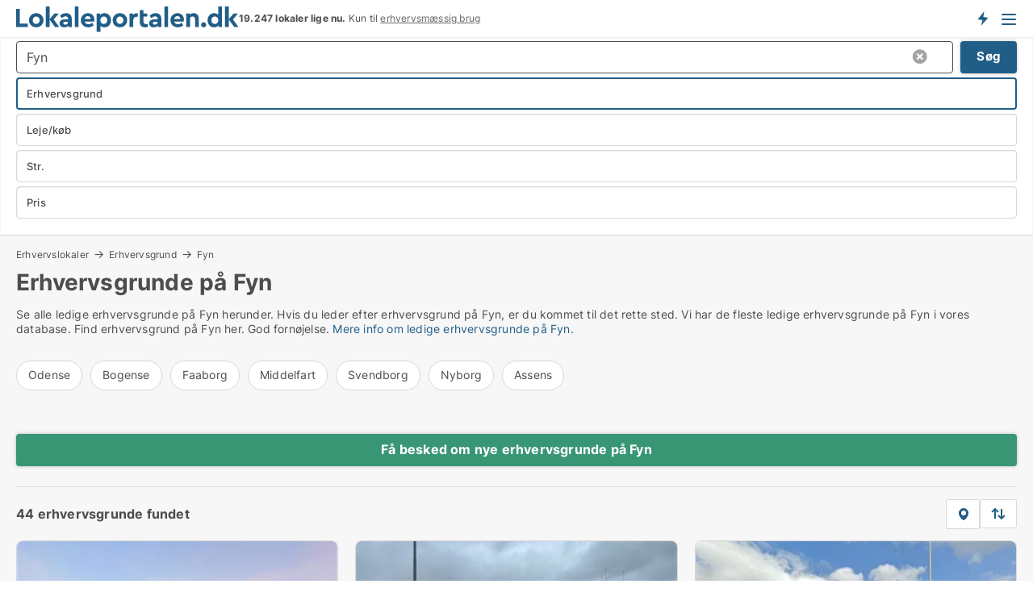

--- FILE ---
content_type: text/html; charset=utf-8
request_url: https://www.lokaleportalen.dk/ledige/erhvervsgrunde/fyn
body_size: 18101
content:
<!doctype html>
<html lang="da" prefix="og:http://ogp.me/ns#">
<head>
    
<meta charset="UTF-8" />

    <title>Erhvervsgrund på Fyn • 44 ledige erhvervsgrunde</title>
        <meta name="description" content="Find erhvervsgrund til leje og til salg på Fyn hurtigt og nemt ✔ 44 ledige erhvervsgrunde på Fyn lige nu ✔ Book tid til fremvisning i dag ✔" />
        <meta property="fb:app_id" content="271960529906423" />
        <meta property="og:type" content="website" />
        <meta property="og:image" content="https://www.lokaleportalen.dk/media/2zohm2et/microsoftteams-image.png" />
        <meta property="og:image:secure_url" content="https://www.lokaleportalen.dk/media/2zohm2et/microsoftteams-image.png" />
        <meta property="og:image:alt" content="https://www.lokaleportalen.dk/media/2zohm2et/microsoftteams-image.png" />
        <meta property="og:image:width" content="640" />
        <meta property="og:image:height" content="480" />
        <meta property="og:url" content="https://www.lokaleportalen.dk/ledige/erhvervsgrunde/fyn" />
        <meta property="og:title" content="Erhvervsgrund på Fyn • 44 ledige erhvervsgrunde" />
        <meta property="og:description" content="Find erhvervsgrund til leje og til salg på Fyn hurtigt og nemt ✔ 44 ledige erhvervsgrunde på Fyn lige nu ✔ Book tid til fremvisning i dag ✔" />


<link rel="canonical" href="https://www.lokaleportalen.dk/ledige/erhvervsgrunde/fyn" />

    <meta name="viewport" content="width=device-width, initial-scale=1, maximum-scale=1" />
    <link rel="shortcut icon" href="/images/favicons/favicon-l.svg" type="image/svg+xml" />

    <link rel="stylesheet" type="text/css" href="/css/Fonts.css?v=qdyVyXTPGujr1_Zx6mSCH3rhyJE" />


<link rel="stylesheet" href="/bundles/css/styles.css?v=l4xMYiK4KR7qmjs4JYp4n1bfyFQ" />
<link rel="stylesheet" href="/bundles/css/ie.css?v=arvbbbJlr3nYUy4yERXZvdZs-2M" />

    <link rel="stylesheet" type="text/css" href="/css/Print.css?v=bYdEREpUZoZiSfaoFUgZUwvL20s" media="print" />
<script>
    window.dataLayer = window.dataLayer || [];
    function gtag() { dataLayer.push(arguments); }
    gtag('consent', 'default', {
        'ad_user_data': 'denied',
        'ad_personalization': 'denied',
        'ad_storage': 'denied',
        'analytics_storage': 'denied'
    });
    gtag('js', new Date());
    gtag('config', 'G-C2382PKSN9');
</script>


<script type="application/ld+json">
{
  "@context": "https://schema.org",
  "@type": "FAQPage",
  "mainEntity": [
    {
      "@type": "Question",
      "acceptedAnswer": {
        "@type": "Answer",
        "text": "Du bør overveje faktorer som beliggenhed, størrelse, faciliteter og tilgængelighed for at sikre, at grunden opfylder dine behov."
      },
      "name": "Hvad skal jeg overveje, når jeg vælger en erhvervsgrund?"
    },
    {
      "@type": "Question",
      "acceptedAnswer": {
        "@type": "Answer",
        "text": "Valget afhænger af din virksomheds behov og fremtidsplaner. Leje giver fleksibilitet, mens køb tilbyder stabilitet og kapitalopbygning."
      },
      "name": "Er det bedre at leje eller købe en erhvervsgrund på Fyn?"
    },
    {
      "@type": "Question",
      "acceptedAnswer": {
        "@type": "Answer",
        "text": "Du kan bruge vores platform til at finde opdaterede lister over grunde til både leje og salg. Filtrer efter kriterier som pris, størrelse og beliggenhed for at finde den rette grund."
      },
      "name": "Hvordan finder jeg ledige erhvervsgrunde på Fyn?"
    },
    {
      "@type": "Question",
      "acceptedAnswer": {
        "@type": "Answer",
        "text": "Prisen varierer afhængigt af beliggenhed og størrelse. Vi tilbyder budgetvenlige muligheder, der passer til forskellige økonomiske rammer."
      },
      "name": "Er det dyrt at leje erhvervsgrunde på Fyn?"
    }
  ]
}
</script>
</head>
<body class="new-popup-layout">
    
    

<header id="header">
    <section>
<a href="https://www.lokaleportalen.dk/" class="logo">
                    <img alt="Ledige erhvervslokaler → 1000-vis af lokaler til leje lige nu" title="Ledige erhvervslokaler → 1000-vis af lokaler til leje lige nu" src="/media/kjtddh3g/lokaleportalen-logo.svg"  />
                    
                </a>            <div class="post-logo">
                    <ul class="info" id="presentation_info" data-separator="." data-animate="false">
                        <li><span class="show-desktop"><b>19.247 lokaler lige nu</b> på <a class="tos-info" href="javascript:void(0)" popup-content-id="17434" data-anchor="tos_mails" style="text-decoration:underline;"><strong>Danmark største portal for erhvervslokaler</strong></a></span><span class="show-mobile"><b>19.247 lokaler lige nu.</b> Kun til <a class="tos-info" href="javascript:void(0)" popup-content-id="17434" data-anchor="tos_mails" style="text-decoration:underline;">erhvervsmæssig brug</a></span></li>
                    </ul>


            </div>
            <div class="logo-btns">
                <a id="special_product_button" class="special-product-button" onclick="ShowPreAuthPopup('HeaderSpecialButton', 'Popup_FrequencyUserCreation', '', false, '', '');">Få besked om nye lokaler</a>

                <div class="notification-buttons show-mobile">
                    
<a data-action="user-notifications" data-api="UserNotificationPopup" data-type="Default" class="notification-counter" style="display:none;"
   data-text="Nye lokaler" data-empty-text="Lokaler der passer til din agent">
    <label data-action="label"></label>
    <span class="counter" data-action="counter"></span>
</a>
                </div>


                    <a class="show-menu-button" onclick="ToggleMenu();"></a>
            </div>
        <div id="slide_nav" class="mobile-navi"></div>
    </section>
        <nav>
                <div  data-single-line="">
                    <aside>
<span><a class="show-desktop regular with-nested" onmouseover="this.prevFontColor=this.style.color;this.style.color='#f5870b'" onmouseout="this.style.color=this.prevFontColor" href="https://www.lokaleportalen.dk/om-lokaleportalendk">Om Lokaleportalen.dk </a><ul class="nested-links"><li><a class="regular" href="https://www.lokaleportalen.dk/kontakt">Kontakt</a></li><li><a class="regular" href="https://www.lokaleportalen.dk/find-fejl-og-faa-beloenning">Find fejl og få belønning</a></li><li><a class="regular" href="/udvalgte-kunder">Udvalgte kunder</a></li><li><a class="regular" href="https://www.lokaleportalen.dk/medieomtale">Medieomtale</a></li><li><a class="regular" href="https://www.lokaleportalen.dk/facebook-communities">Facebook communities</a></li></ul></span><span><a class="bold with-nested" onmouseover="this.prevFontColor=this.style.color;this.style.color='#f5870b'" onmouseout="this.style.color=this.prevFontColor" href="https://www.lokaleportalen.dk/lokaler-til-leje">Lokaler til leje</a><ul class="nested-links"><li><a class="regular" href="https://www.lokaleportalen.dk/leje/kontorlokaler">Kontor til leje</a></li><li><a class="regular" href="https://www.lokaleportalen.dk/leje/butikslokaler">Butik til leje</a></li><li><a class="regular" href="https://www.lokaleportalen.dk/leje/lagerlokaler">Lager til leje</a></li><li><a class="regular" href="https://www.lokaleportalen.dk/leje/vaerkstedslokaler">Værksted til leje</a></li><li><a class="regular" href="https://www.lokaleportalen.dk/leje/kontorfaellesskaber">Kontorfællesskab til leje</a></li><li><a class="regular" href="https://www.lokaleportalen.dk/leje/kontorhoteller">Kontorhotel til leje</a></li><li><a class="regular" href="https://www.lokaleportalen.dk/leje/restaurantlokaler">Restaurant til leje</a></li><li><a class="regular" href="https://www.lokaleportalen.dk/leje/kliniklokaler">Klinik til leje</a></li><li><a class="regular" href="https://www.lokaleportalen.dk/leje/showrooms">Showroom til leje</a></li><li><a class="regular" href="https://www.lokaleportalen.dk/leje/erhvervslejemaal">Erhvervslejemål </a></li><li><a class="regular" href="https://www.lokaleportalen.dk/leje/erhvervsgrunde">Erhvervsgrund til leje</a></li></ul></span><span><a class="bold with-nested" onmouseover="this.prevFontColor=this.style.color;this.style.color='#f5870b'" onmouseout="this.style.color=this.prevFontColor" href="/erhvervsejendomme-til-salg">Erhvervsejendom til salg</a><ul class="nested-links"><li><a class="regular" href="https://www.lokaleportalen.dk/salg/kontorejendomme">Kontor til salg</a></li><li><a class="regular" href="https://www.lokaleportalen.dk/salg/butikker">Butik til salg</a></li><li><a class="regular" href="https://www.lokaleportalen.dk/salg/lagerejendomme">Lager til salg</a></li><li><a class="regular" href="https://www.lokaleportalen.dk/salg/produktionsejendomme">Produktionsejendomme til salg</a></li><li><a class="regular" href="https://www.lokaleportalen.dk/salg/restauranter">Restaurant til salg</a></li><li><a class="regular" href="https://www.lokaleportalen.dk/salg/klinikker">Klinik til salg</a></li><li><a class="regular" href="https://www.lokaleportalen.dk/salg/boligudlejningsejendomme">Boligejendomme til salg</a></li><li><a class="regular" href="https://www.lokaleportalen.dk/salg/hotelejendomme">Hotel til salg</a></li><li><a class="regular" href="https://www.lokaleportalen.dk/salg/ejendomme">Ejendomme til salg</a></li><li><a class="regular" href="https://www.lokaleportalen.dk/salg/erhvervsgrunde">Erhvervsgrund til salg</a></li></ul></span><span><a class="bold with-nested" onmouseover="this.prevFontColor=this.style.color;this.style.color='#f5870b'" onmouseout="this.style.color=this.prevFontColor" href="/udlejning-af-lokaler">Find lejer</a><ul class="nested-links"><li><a class="regular" href="https://www.lokaleportalen.dk/udlejning-af-lokaler/kontorlokaler">Udlejning af kontor</a></li><li><a class="regular" href="https://www.lokaleportalen.dk/udlejning-af-lokaler/butikslokaler">Udlejning af butik</a></li><li><a class="regular" href="https://www.lokaleportalen.dk/udlejning-af-lokaler/lagerlokaler">Udlejning af lager</a></li><li><a class="regular" href="https://www.lokaleportalen.dk/udlejning-af-lokaler/kliniklokaler">Udlejning af klinik</a></li><li><a class="regular" href="https://www.lokaleportalen.dk/udlejning-af-lokaler/showrooms">Udlejning af showroom</a></li><li><a class="regular" href="https://www.lokaleportalen.dk/udlejning-af-lokaler/restaurantlokaler">Udlejning af restaurant</a></li><li><a class="regular" href="https://www.lokaleportalen.dk/udlejning-af-lokaler/vaerkstedslokaler">Udlejning af værksted</a></li></ul></span><span><a class="bold with-nested" onmouseover="this.prevFontColor=this.style.color;this.style.color='#f5870b'" onmouseout="this.style.color=this.prevFontColor" href="https://www.lokaleportalen.dk/salg-af-erhvervsejendomme">Find køber</a><ul class="nested-links"><li><a class="regular" href="https://www.lokaleportalen.dk/salg-af-erhvervsejendomme">Salg af erhvervsejendom</a></li><li><a class="regular" href="https://www.lokaleportalen.dk/salg-af-erhvervsejendomme/boligudlejningsejendomme">Salg af boligudlejningsejendom</a></li></ul></span><span><a class="regular with-nested" onmouseover="this.prevFontColor=this.style.color;this.style.color='#f5870b'" onmouseout="this.style.color=this.prevFontColor" href="https://www.lokaleportalen.dk/viden-om">Viden om</a><ul class="nested-links"><li><a class="regular" href="https://www.lokaleportalen.dk/erhvervslokaler-spoergsmaal-svar">Spørgsmål og svar om erhvervslokaler</a></li><li><a class="regular" href="https://www.lokaleportalen.dk/blogs">Blog</a></li><li><a class="regular" href="https://www.lokaleportalen.dk/nyheder">Nyheder</a></li><li><a class="regular" href="https://www.lokaleportalen.dk/ejendomsleksikon">Ejendomsleksikon</a></li></ul></span><span><a class="bold with-nested" onmouseover="this.prevFontColor=this.style.color;this.style.color='#f5870b'" onmouseout="this.style.color=this.prevFontColor" href="https://www.lokaleportalen.dk/ejendoms-statistik">Data</a><ul class="nested-links"><li><a class="regular" href="https://www.lokaleportalen.dk/ejendoms-statistik/lokaler-udvikling">Udviklingen i udbudte lokaler</a></li><li><a class="regular" href="https://www.lokaleportalen.dk/ejendoms-statistik/nye-lokaler-udvikling">Udviklingen i nye udbudte lokaler</a></li><li><a class="regular" href="https://www.lokaleportalen.dk/ejendoms-statistik/udlejede-lokaler-udvikling">Udviklingen i udlejede lokaler</a></li><li><a class="regular" href="https://www.lokaleportalen.dk/ejendoms-statistik/ejendomme-udvikling">Udviklingen i udbudte ejendomme</a></li><li><a class="regular" href="https://www.lokaleportalen.dk/ejendoms-statistik/nye-ejendomme-udvikling">Udviklingen i nye udbudte ejendomme</a></li><li><a class="regular" href="https://www.lokaleportalen.dk/ejendoms-statistik/solgte-ejendomme-udvikling">Udviklingen i solgte ejendomme</a></li></ul></span>                        
                    </aside>
                    <aside>
<a class="show-desktop regular" onmouseover="this.prevFontColor=this.style.color;this.style.color='#f5870b'" onmouseout="this.style.color=this.prevFontColor" href="https://www.lokaleportalen.dk/create-user-profile">Opret</a><a class="show-mobile bold" onmouseover="this.prevFontColor=this.style.color;this.style.color='#f5870b'" onmouseout="this.style.color=this.prevFontColor" href="https://www.lokaleportalen.dk/create-user-profile">Sign up</a><a class="button orange regular plus" onmouseover="this.prevFontColor=this.style.color;this.style.color='#f5870b'" onmouseout="this.style.color=this.prevFontColor" href="https://www.lokaleportalen.dk/opret-lokaleannonce">Opret annonce</a>                                <a class="login show-desktop" href="javascript:ShowLoginPopup()">Log ind</a>
                    </aside>
                </div>
        </nav>
    
</header>


    <main id="layout" class="">
        <div id="container">
            <div id="mainContent">
                


                <div class="content page-content" id="page_data">
                    
                    





<div class="search-results">
    <div class="top-section" data-extra-top-content="1">
<div class="breadcrumb head" id="simple_bread_crumb"><a href="/erhvervslokaler" onclick="ClearSearch()" oncontextmenu="ClearSearch()">Erhvervslokaler</a><a href="/ledige/erhvervsgrunde" onclick="ClearSearch()" oncontextmenu="ClearSearch()">Erhvervsgrund</a><a href="/ledige/erhvervsgrunde/fyn" class="Erhvervsgrunde  på Fyn" onclick="ClearSearch()" oncontextmenu="ClearSearch()">Fyn</a></div><script type="application/ld+json">
    {
      "@context": "https://schema.org",
      "@type": "BreadcrumbList",
      "itemListElement": [{
        "@type": "ListItem",
        "position": 1,
        "name": "Erhvervslokaler",
        "item": "https://www.lokaleportalen.dk/erhvervslokaler"
      },{
        "@type": "ListItem",
        "position": 2,
        "name": "Erhvervsgrund",
        "item": "https://www.lokaleportalen.dk/ledige/erhvervsgrunde"
      },{
        "@type": "ListItem",
        "position": 3,
        "name": "Fyn",
        "item": "https://www.lokaleportalen.dk/ledige/erhvervsgrunde/fyn"
      }]
    }
    </script>        <h1 id="searchResultsHeadline">
            Erhvervsgrunde på Fyn
        </h1>
        <div class="seo-content">
            <p>Se alle ledige erhvervsgrunde på Fyn herunder. Hvis du leder efter erhvervsgrund på Fyn, er du kommet til det rette sted. Vi har de fleste ledige erhvervsgrunde på Fyn i vores database. Find erhvervsgrund på Fyn her. God fornøjelse. <a href="#moreinfo" data-anchor="#moreinfo">Mere info om ledige erhvervsgrunde på Fyn.</a></p>
        </div>




<div class="scrollable-list" data-behavior="ScrollableList">
    <div>
            <a href="/ledige/erhvervsgrunde/odense">Odense</a>
            <a href="/ledige/erhvervsgrunde/bogense">Bogense</a>
            <a href="/ledige/erhvervsgrunde/faaborg">Faaborg</a>
            <a href="/ledige/erhvervsgrunde/middelfart">Middelfart</a>
            <a href="/ledige/erhvervsgrunde/svendborg">Svendborg</a>
            <a href="/ledige/erhvervsgrunde/nyborg">Nyborg</a>
            <a href="/ledige/erhvervsgrunde/assens">Assens</a>
    </div>
</div></div>




<div class="side-search-criteria" id="side_crit">
    <div class="wrap">
<form action="/Custom/LeftMenu/Process?selectedDemandType=&selectedDemandTypeUrlKey=ledige&estateType=erhvervsgrunde&regionName=fyn&isSearchResultPage=True&nodeId=1939&searchType=FindAds" data-ajax="true" method="POST" data-ajax-mode="after" data-ajax-update="#side_crit" data-ajax-failure="alert('An unexpected error occured. Please contact support@mail.lokaleportalen.dk');" id="side_crit_form" datavalalert="1">
            <div class="filter ">


                

                    <div class="item  primary">
        <label class="h3" for="side_crit_exp_locationtitle">Hvor søger du?</label>
                        <div class="box huge" data-criteria="LeftMenu_ZipCodes">
                            

<div data-behavior="ZipContainer" id="LeftMenu_ZipCodes" class="zip-control"
     data-duplicate-big-cities="false"
     data-max-items=""
     data-country=""
     data-max-items-message="Du kan højst vælge  postnumre. "
     data-no-cities-message="&amp;lt;span class=&amp;quot;show-desktop&amp;quot;&amp;gt;Vælg by/postnummer&amp;lt;/span&amp;gt;&amp;lt;span class=&amp;quot;show-mobile&amp;quot;&amp;gt;Område&amp;lt;/span&amp;gt;"
     data-several-cities-message="[amount] postnumre valgt"
     data-counting-label="true"
     data-allow-regions="true"
     data-country-changes-callback="false"
     data-hide-countries="true"
     data-search-countries="true"
     data-placeholder="Skriv by/område..."
     data-use-search-button="true"
     v-bind:class="{ 'has-values': selected.length > 0 }">
    <input type="text" style="display:none;" ref="value" name="LeftMenu_ZipCodes" value="r4" v-bind:value="valueString"
           data-val="false" data-val-required="" />
    <div class="zip-selector search-text-container">
                <a class="search-button" v-on:click="togglePopup()"></a>
            <input type="text" class="txt placeholder-green search-text-input" v-bind:value="filter" v-on:input="filter=$event.target.value" v-on:focus="onFocus()" v-on:blur="onBlur()" v-on:keydown.enter.prevent="onEnter"
                v-bind:placeholder="placeholder" autocomplete="off" />
            <a class="delete-all" v-show="isDeleteAllShown" v-on:click="removeAll()"></a>
                <a class="button search-text-button" v-on:click="search()">Søg</a>
        <div ref="popup" class="popup-container" v-show="visible" style="display:none;">
            <div ref="items" class="ZipCodeContainer custom-scroll">
                <template v-for="item in cities" v-bind:key="item.Id">
                    <span class="custom-cb"
                          v-bind:title="item.Name" 
                          v-bind:class="{ bold: item.IsRegion && item.ChildIds.length > 0}"
                          v-on:click="toggle(item)">
                        <input type="checkbox" v-bind:value="item.Id" v-bind:checked="isItemSelected(item)" v-if="!item.IsRegion || allowRegions" />
                        <span>{{item.Name}}</span>
                    </span>
                    <fieldset v-if="regionMode && item.IsRegion && item.ChildIds.length > 0 && item.ShowChildItems">
                        <a v-on:click="selectVisible" v-show="isSelectAllInPopupVisible" class="link non-link red">Vælg alle herunder</a>
                        <a v-on:click="removeVisible" v-show="isDeleteAllInPopupVisible" class="link non-link red">Slet valgte</a>
                    </fieldset>
                </template>
            </div>
            <div class="btns" v-show="cities.length > 0">
                <a class="button small full-width" v-on:click="onOk()">OK</a>
            </div>
            <div class="tip" v-show="showPopupTip">Scroll ned for at se flere byer</div>
        </div>
    </div>
</div>
                        </div>
                    </div>
        <div class="item secondary" id="estate_type_label">
        <label class="h3" for="side_crit_exp_litlokaler.text">Hvilken type lokale søges?</label>
            <div class="box large double-popup" data-criteria="LeftMenu_LPEstateTypes">
                

<div class="EstateTypeContainer" data-behavior="EstateTypeContainer" data-demand-control="LeftMenu_DemandTypeId" data-label-id="estate_type_label" id="LeftMenu_LPEstateTypes" data-is-lp="true" data-alternative-names="[{&amp;quot;Key&amp;quot;:&amp;quot;&amp;quot;,&amp;quot;Values&amp;quot;:[{&amp;quot;Key&amp;quot;:22,&amp;quot;Value&amp;quot;:&amp;quot;Erhvervslejemål&amp;quot;}]},{&amp;quot;Key&amp;quot;:1,&amp;quot;Values&amp;quot;:[{&amp;quot;Key&amp;quot;:22,&amp;quot;Value&amp;quot;:&amp;quot;Erhvervslejemål&amp;quot;}]},{&amp;quot;Key&amp;quot;:2,&amp;quot;Values&amp;quot;:[{&amp;quot;Key&amp;quot;:22,&amp;quot;Value&amp;quot;:&amp;quot;Ejendom&amp;quot;}]}]">




<div class="custom-dd" data-custom-dd data-behavior="CustomDropDown" data-max-items=""
     data-default-text="&amp;lt;span class=&amp;quot;show-desktop&amp;quot;&amp;gt;Vælg lokaletype...&amp;lt;/span&amp;gt;&amp;lt;span class=&amp;quot;show-mobile&amp;quot;&amp;gt;Type&amp;lt;/span&amp;gt;" data-many-text="%amount% typer valgt" data-selected-items-label-preffix="Lokaletype" 
      data-counting-label="true"
     data-hide-checkboxes="false" data-on-change="" data-placeholder="Find typer"
     name="LeftMenu_LPEstateTypes"
     v-bind:class="{ 'has-values': selected.length > 0 }">
        <div class="select-mimic-button" v-bind:disabled="disabled" v-on:click="togglePopup" v-html="labelText" v-bind:class="{ empty: selected.length === 0, several: selected.length > 1 }" v-bind:data-filters-count="selected.length > 1 ? selected.length : null"></div>
    <div class="popup-container --wrap" style="display:none;" v-show="isShown" ref="popup">
        <div class="scroll custom-scroll">
            <div >
                    <div v-show="isItemVisible('3') && isGroupVisible('')">
                        <label class="custom-cb">
                            <input type="checkbox" name="LeftMenu_LPEstateTypes" value="3" data-group="" v-model="selected"
                                   v-bind:disabled="disabled || !isAllowed('3')"  
                                   v-bind:data-disabled="!isItemVisible('3')" />
                            <span v-on:click="if (!isAllowed('3')) showMaxItemsMessage()">Boligudlejningsejendom</span>
                        </label>
                    </div>
                    <div v-show="isItemVisible('4') && isGroupVisible('')">
                        <label class="custom-cb">
                            <input type="checkbox" name="LeftMenu_LPEstateTypes" value="4" data-group="" v-model="selected"
                                   v-bind:disabled="disabled || !isAllowed('4')"  
                                   v-bind:data-disabled="!isItemVisible('4')" />
                            <span v-on:click="if (!isAllowed('4')) showMaxItemsMessage()">Butik</span>
                        </label>
                    </div>
                    <div v-show="isItemVisible('2') && isGroupVisible('')">
                        <label class="custom-cb">
                            <input type="checkbox" name="LeftMenu_LPEstateTypes" value="2" checked="checked" data-group="" v-model="selected"
                                   v-bind:disabled="disabled || !isAllowed('2')"  
                                   v-bind:data-disabled="!isItemVisible('2')" />
                            <span v-on:click="if (!isAllowed('2')) showMaxItemsMessage()">Erhvervsgrund</span>
                        </label>
                    </div>
                    <div v-show="isItemVisible('22') && isGroupVisible('')">
                        <label class="custom-cb">
                            <input type="checkbox" name="LeftMenu_LPEstateTypes" value="22" data-group="" v-model="selected"
                                   v-bind:disabled="disabled || !isAllowed('22')"  
                                   v-bind:data-disabled="!isItemVisible('22')" />
                            <span v-on:click="if (!isAllowed('22')) showMaxItemsMessage()">Erhvervslejemål</span>
                        </label>
                    </div>
                    <div v-show="isItemVisible('25') && isGroupVisible('')">
                        <label class="custom-cb">
                            <input type="checkbox" name="LeftMenu_LPEstateTypes" value="25" data-group="" v-model="selected"
                                   v-bind:disabled="disabled || !isAllowed('25')"  
                                   v-bind:data-disabled="!isItemVisible('25')" />
                            <span v-on:click="if (!isAllowed('25')) showMaxItemsMessage()">Garage</span>
                        </label>
                    </div>
                    <div v-show="isItemVisible('6') && isGroupVisible('')">
                        <label class="custom-cb">
                            <input type="checkbox" name="LeftMenu_LPEstateTypes" value="6" data-group="" v-model="selected"
                                   v-bind:disabled="disabled || !isAllowed('6')"  
                                   v-bind:data-disabled="!isItemVisible('6')" />
                            <span v-on:click="if (!isAllowed('6')) showMaxItemsMessage()">Hotel</span>
                        </label>
                    </div>
                    <div v-show="isItemVisible('8') && isGroupVisible('')">
                        <label class="custom-cb">
                            <input type="checkbox" name="LeftMenu_LPEstateTypes" value="8" data-group="" v-model="selected"
                                   v-bind:disabled="disabled || !isAllowed('8')"  
                                   v-bind:data-disabled="!isItemVisible('8')" />
                            <span v-on:click="if (!isAllowed('8')) showMaxItemsMessage()">Klinik</span>
                        </label>
                    </div>
                    <div v-show="isItemVisible('7') && isGroupVisible('')">
                        <label class="custom-cb">
                            <input type="checkbox" name="LeftMenu_LPEstateTypes" value="7" data-group="" v-model="selected"
                                   v-bind:disabled="disabled || !isAllowed('7')"  
                                   v-bind:data-disabled="!isItemVisible('7')" />
                            <span v-on:click="if (!isAllowed('7')) showMaxItemsMessage()">Kontor</span>
                        </label>
                    </div>
                    <div v-show="isItemVisible('12') && isGroupVisible('')">
                        <label class="custom-cb">
                            <input type="checkbox" name="LeftMenu_LPEstateTypes" value="12" data-group="" v-model="selected"
                                   v-bind:disabled="disabled || !isAllowed('12')"  
                                   v-bind:data-disabled="!isItemVisible('12')" />
                            <span v-on:click="if (!isAllowed('12')) showMaxItemsMessage()">Kontorfællesskab</span>
                        </label>
                    </div>
                    <div v-show="isItemVisible('11') && isGroupVisible('')">
                        <label class="custom-cb">
                            <input type="checkbox" name="LeftMenu_LPEstateTypes" value="11" data-group="" v-model="selected"
                                   v-bind:disabled="disabled || !isAllowed('11')"  
                                   v-bind:data-disabled="!isItemVisible('11')" />
                            <span v-on:click="if (!isAllowed('11')) showMaxItemsMessage()">Kontorhotel</span>
                        </label>
                    </div>
                    <div v-show="isItemVisible('1') && isGroupVisible('')">
                        <label class="custom-cb">
                            <input type="checkbox" name="LeftMenu_LPEstateTypes" value="1" data-group="" v-model="selected"
                                   v-bind:disabled="disabled || !isAllowed('1')"  
                                   v-bind:data-disabled="!isItemVisible('1')" />
                            <span v-on:click="if (!isAllowed('1')) showMaxItemsMessage()">Lager</span>
                        </label>
                    </div>
                    <div v-show="isItemVisible('5') && isGroupVisible('')">
                        <label class="custom-cb">
                            <input type="checkbox" name="LeftMenu_LPEstateTypes" value="5" data-group="" v-model="selected"
                                   v-bind:disabled="disabled || !isAllowed('5')"  
                                   v-bind:data-disabled="!isItemVisible('5')" />
                            <span v-on:click="if (!isAllowed('5')) showMaxItemsMessage()">Restaurant</span>
                        </label>
                    </div>
                    <div v-show="isItemVisible('9') && isGroupVisible('')">
                        <label class="custom-cb">
                            <input type="checkbox" name="LeftMenu_LPEstateTypes" value="9" data-group="" v-model="selected"
                                   v-bind:disabled="disabled || !isAllowed('9')"  
                                   v-bind:data-disabled="!isItemVisible('9')" />
                            <span v-on:click="if (!isAllowed('9')) showMaxItemsMessage()">Showroom</span>
                        </label>
                    </div>
                    <div v-show="isItemVisible('14') && isGroupVisible('')">
                        <label class="custom-cb">
                            <input type="checkbox" name="LeftMenu_LPEstateTypes" value="14" data-group="" v-model="selected"
                                   v-bind:disabled="disabled || !isAllowed('14')"  
                                   v-bind:data-disabled="!isItemVisible('14')" />
                            <span v-on:click="if (!isAllowed('14')) showMaxItemsMessage()">Værksted</span>
                        </label>
                    </div>
            </div>
        </div>
            <div class="btns">
                <a class="button small full-width" v-on:click="closePopup()">OK</a>
            </div>
    </div>
</div></div>
            </div>
        </div>
                        <div class="item secondary">
        <label class="h3" for="side_crit_exp_littype.text">Søger du leje eller køb?</label>
                            <span class="popup-opener" data-behavior="PopupOpener"><span class="show-desktop">Søger du leje eller køb?</span><span class="show-mobile">Leje/køb</span></span>
                            <div>
                                <div class="box" data-criteria="LeftMenu_DemandTypeId">
                                        <div>
                                            <label class="custom-cb">
                                                <input type="radio" name="LeftMenu_DemandTypeId" checked="checked" />
                                                <span>Alle</span>
                                            </label>
                                        </div>
                                        <div>
                                            <label class="custom-cb">
                                                <input type="radio" name="LeftMenu_DemandTypeId" value="1" />
                                                <span>Udlejning</span>
                                            </label>
                                        </div>
                                        <div>
                                            <label class="custom-cb">
                                                <input type="radio" name="LeftMenu_DemandTypeId" value="2" />
                                                <span>Salg</span>
                                            </label>
                                        </div>
                                </div>
                            </div>
                        </div>


                    <div class="item secondary">
        <label class="h3" for="side_crit_exp_litsize.text">Hvilken størrelse søges?</label>
                        <span class="popup-opener" data-behavior="PopupOpener"><span class="show-desktop">Hvilken størrelse søges?</span><span class="show-mobile">Str.</span></span>
                        <div class="box" data-criteria="LeftMenu_Area" data-preffix="Størrelse">
                            

<div data-behavior="SpanBox" class="span-box slider"
       data-sp-decimal=","
       data-sp-thousand="."
       data-perc-deviation="0"
       data-disable-autofill=""
       data-disable-formatting="false" name="LeftMenu_Area">
        <div class="holder" data-slider data-max="5000" data-postfix="&lt;span&gt;m&lt;sup&gt;2&lt;/sup&gt;&lt;/span&gt;" data-step="10">
            <input ref="fieldTo" data-from type="text" name="LeftMenu_AreaFrom" v-bind:value="resultMin" />
            <input ref="fieldFrom" data-to type="text" name="LeftMenu_AreaTo" v-bind:value="resultMax" />

            <input type="range" min="0" max="5000" step="10" v-model="value1" />
            <input type="range" min="0" max="5000" step="10" v-model="value2" />
            <div class="line">
                <span v-bind:style="{ width: rangeWidth + '%', marginLeft: rangeOffset + '%' }"></span>
            </div>
            <div class="tips">
                <div>
                    <span ref="inputMin" contenteditable="true" v-html="inputMin" v-on:blur="onMinInput" v-on:focus="onMinFocus" v-on:keydown.enter="onKeypressEnter" :class="{ 'editable': true }"></span>
                    <span v-html="postfix"></span>
                </div>
                <div>
                    <span ref="inputMax" contenteditable="true" v-html="inputMax" v-on:blur="onMaxInput" v-on:focus="onMaxFocus" v-on:keydown.enter="onKeypressEnter" :class="{ 'editable': true }"></span>
                    <span v-html="postfix"></span>
                </div>
            </div>
        </div>
</div>
                        </div>
                    </div>


                        <div class="item secondary">
                            <span class="popup-opener" data-behavior="PopupOpener"><span class="show-desktop">Vælg pris</span><span class="show-mobile">Pris</span></span>
                            <div>
            <div class="box" id="crit_rent_price" data-criteria="LeftMenu_RentPrice" data-demands="1"
                 data-preffix="Pris" data-suffix="om måned">
                <strong>Leje per måned</strong>
                <div>
                    

<div data-behavior="SpanBox" class="span-box slider"
       data-sp-decimal=","
       data-sp-thousand="."
       data-perc-deviation="0"
       data-disable-autofill=""
       data-disable-formatting="false" name="LeftMenu_RentPrice">
        <div class="holder" data-slider data-max="1000000" data-postfix="&lt;span&gt;kr.&lt;/span&gt;" data-step="10000">
            <input ref="fieldTo" data-from type="text" name="LeftMenu_RentPriceFrom" v-bind:value="resultMin" />
            <input ref="fieldFrom" data-to type="text" name="LeftMenu_RentPriceTo" v-bind:value="resultMax" />

            <input type="range" min="0" max="1000000" step="10000" v-model="value1" />
            <input type="range" min="0" max="1000000" step="10000" v-model="value2" />
            <div class="line">
                <span v-bind:style="{ width: rangeWidth + '%', marginLeft: rangeOffset + '%' }"></span>
            </div>
            <div class="tips">
                <div>
                    <span ref="inputMin" contenteditable="true" v-html="inputMin" v-on:blur="onMinInput" v-on:focus="onMinFocus" v-on:keydown.enter="onKeypressEnter" :class="{ 'editable': true }"></span>
                    <span v-html="postfix"></span>
                </div>
                <div>
                    <span ref="inputMax" contenteditable="true" v-html="inputMax" v-on:blur="onMaxInput" v-on:focus="onMaxFocus" v-on:keydown.enter="onKeypressEnter" :class="{ 'editable': true }"></span>
                    <span v-html="postfix"></span>
                </div>
            </div>
        </div>
</div>
                </div>
            </div>
                <div class="box" id="crit_sqm_price" data-criteria="LeftMenu_SquareMetersPrice" data-demands="1"
                     data-preffix="Pris" data-suffix="om året">
                    <strong>Leje per m2 per år ex. drift</strong>
                    <div>
                        

<div data-behavior="SpanBox" class="span-box slider"
       data-sp-decimal=","
       data-sp-thousand="."
       data-perc-deviation="0"
       data-disable-autofill=""
       data-disable-formatting="false" name="LeftMenu_SquareMetersPrice">
        <div class="holder" data-slider data-max="5000" data-postfix="&lt;span&gt;kr.&lt;/span&gt;" data-step="10">
            <input ref="fieldTo" data-from type="text" name="LeftMenu_SquareMetersPriceFrom" v-bind:value="resultMin" />
            <input ref="fieldFrom" data-to type="text" name="LeftMenu_SquareMetersPriceTo" v-bind:value="resultMax" />

            <input type="range" min="0" max="5000" step="10" v-model="value1" />
            <input type="range" min="0" max="5000" step="10" v-model="value2" />
            <div class="line">
                <span v-bind:style="{ width: rangeWidth + '%', marginLeft: rangeOffset + '%' }"></span>
            </div>
            <div class="tips">
                <div>
                    <span ref="inputMin" contenteditable="true" v-html="inputMin" v-on:blur="onMinInput" v-on:focus="onMinFocus" v-on:keydown.enter="onKeypressEnter" :class="{ 'editable': true }"></span>
                    <span v-html="postfix"></span>
                </div>
                <div>
                    <span ref="inputMax" contenteditable="true" v-html="inputMax" v-on:blur="onMaxInput" v-on:focus="onMaxFocus" v-on:keydown.enter="onKeypressEnter" :class="{ 'editable': true }"></span>
                    <span v-html="postfix"></span>
                </div>
            </div>
        </div>
</div>
                    </div>
                </div>
            <div class="box" id="crit_buy_price" data-criteria="LeftMenu_SalePrice" data-demands="2,9"
                 data-preffix="Pris">
                <strong>Salgspris</strong>
                <div>
                    

<div data-behavior="SpanBox" class="span-box slider"
       data-sp-decimal=","
       data-sp-thousand="."
       data-perc-deviation="0"
       data-disable-autofill=""
       data-disable-formatting="false" name="LeftMenu_SalePrice">
        <div class="holder" data-slider data-max="100000000" data-postfix="&lt;span&gt;kr.&lt;/span&gt;" data-step="1000000">
            <input ref="fieldTo" data-from type="text" name="LeftMenu_SalePriceFrom" v-bind:value="resultMin" />
            <input ref="fieldFrom" data-to type="text" name="LeftMenu_SalePriceTo" v-bind:value="resultMax" />

            <input type="range" min="0" max="100000000" step="1000000" v-model="value1" />
            <input type="range" min="0" max="100000000" step="1000000" v-model="value2" />
            <div class="line">
                <span v-bind:style="{ width: rangeWidth + '%', marginLeft: rangeOffset + '%' }"></span>
            </div>
            <div class="tips">
                <div>
                    <span ref="inputMin" contenteditable="true" v-html="inputMin" v-on:blur="onMinInput" v-on:focus="onMinFocus" v-on:keydown.enter="onKeypressEnter" :class="{ 'editable': true }"></span>
                    <span v-html="postfix"></span>
                </div>
                <div>
                    <span ref="inputMax" contenteditable="true" v-html="inputMax" v-on:blur="onMaxInput" v-on:focus="onMaxFocus" v-on:keydown.enter="onKeypressEnter" :class="{ 'editable': true }"></span>
                    <span v-html="postfix"></span>
                </div>
            </div>
        </div>
</div>
                </div>
            </div>
                            </div>
                        </div>





            </div>
            <input id="btnCriteriaUpdated" type="submit" style="display:none;" name="CriteriaUpdated" />
            <input id="btnMoreLocations" type="submit" style="display:none;" name="MoreLocations" />
                <div class="static-filter-buttons show-criteria">
                    <a class="button medium" href="javascript:LeftMenu_ShowSecondaryCriteria()"><span class="text-show">Detaljeret søgning</span><span class="text-hide">Søg</span></a>


    <div class="sorting-box" data-sorting-control style="visibility:hidden;" v-bind:style="{ visibility: initialized ? 'visible' : 'hidden' }" data-init-value="default_asc">
        <label v-show="isDefault" style="display: none;">Sorter søgeresultat</label>
        <span v-show="!isDefault" style="display: none;">Sortér efter</span>
        <label v-show="!isDefault" style="display: none;">{{label}}</label>
        <select ref="select" data-field="srt_field" data-dir="srt_dir" v-model="selected">
                <option value="default_asc">Standard</option>
                <option value="size_asc">Størrelse (mindste først)</option>
                <option value="size_desc">Størrelse (største først)</option>
                <option value="price_asc">Pris (laveste først)</option>
                <option value="price_desc">Pris (højeste først)</option>
        </select>
    </div>
                </div>
</form>

    </div>
</div>

    <div class="wrap">
        


<style type="text/css">
    .image-watermark.--missing > span {
    font-weight: bold !important;
color:rgba(208, 230, 247,1) !important;
}
@media only screen and (max-width: 999px) {
    .image-watermark.--missing > span {
        font-weight: bold !important;
color:rgba(208, 230, 247,1) !important;
    }
}
    .image-watermark.--street > span {
    font-weight: bold !important;
color:rgba(208, 230, 247,1) !important;
}
@media only screen and (max-width: 999px) {
    .image-watermark.--street > span {
        font-weight: bold !important;
color:rgba(208, 230, 247,1) !important;
    }
}
</style>


    <script>
        var AdsList_CustomRoutes = {
        listMode: 'Search',
        tableHeader: '',
        isMapRendered: false,
        isMapShown: false,
        pageIndex: null
        }
    </script>
        <div id="ads_list" class="ads-list-wrapper regular-list grid">




                    <div class="search-results-controls " id="adsListSearchResultControl">
<div class="show-mobile button-space"><a class="button big full-width green " href="javascript:ShowPreAuthPopup(`HeaderSpecialButton`,``,``,false,``,``);">Få besked om nye erhvervsgrunde på Fyn </a></div>
<span class="total-label">44 erhvervsgrunde fundet</span>                    <div class="right-container">
                        <div class="show-desktop"><a class="button medium green " href="javascript:ShowPreAuthPopup(`HeaderSpecialButton`,``,``,false,``,``);">Få besked om nye erhvervsgrunde på Fyn </a></div>
                            <a href="javascript:AdsList_ShowMap()" onclick="$('body').toggleClass('map-shown');" class="show-map-link">
                                <strong class="show">Vis på kort</strong>
                                <strong class="hide">Vis som liste</strong>
                            </a>

    <div class="sorting-box" data-sorting-control style="visibility:hidden;" v-bind:style="{ visibility: initialized ? 'visible' : 'hidden' }" data-init-value="default_asc">
        <label v-show="isDefault" style="display: none;">Sorter søgeresultat</label>
        <span v-show="!isDefault" style="display: none;">Sortér efter</span>
        <label v-show="!isDefault" style="display: none;">{{label}}</label>
        <select ref="select" data-field="srt_field" data-dir="srt_dir" v-model="selected">
                <option value="default_asc">Standard</option>
                <option value="size_asc">Størrelse (mindste først)</option>
                <option value="size_desc">Størrelse (største først)</option>
                <option value="price_asc">Pris (laveste først)</option>
                <option value="price_desc">Pris (højeste først)</option>
        </select>
    </div>
                    </div>
                </div>

            
            
            <div id="scroll_target"></div>
                <ul class="table-ads col-3">

                        <li class="">
                            <div  onclick="Redirect('/leje/erhvervsgrunde/odense-soe/303489', false)">
                                    <h4 class="line-clamp line-2">
                                        <a href="/leje/erhvervsgrunde/odense-soe/303489" target="_self" title="500 - 3000 m2 erhvervsgrund til leje i 5220 Odense SØ">500 - 3000 m2 erhvervsgrund til leje i 5220 Odense SØ</a>
                                    </h4>

                                    <div class="image">
                                            <a onclick="Redirect(&#x27;/leje/erhvervsgrunde/odense-soe/303489&#x27;, false)" data-no-propagation>
        <div class="main-img">
            <img src="/LPUploadImages/Cache/f4dc6c73-6427-4086-b648-8a38ba514454_411.webp?t=638947340895754409" alt="Indhegnet kørefast, alarmsikret og videoovervåget oplagsplads" title="Indhegnet kørefast, alarmsikret og videoovervåget oplagsplads" loading="lazy" />
            
        </div>
                                            </a>

                                    </div>




<div class="wrap">




                                    <div class="text-data" >
                                            <a href="/leje/erhvervsgrunde/odense-soe/303489" data-no-propagation target="_self" title="Indhegnet kørefast, alarmsikret og videoovervåget oplagsplads">Indhegnet kørefast, alarmsikret og videoovervåget oplagsplads</a>
                                    </div>

                                        <div class="bottom"> 
                                            <div class="list-facts">
                                                <ul>
                                                        <li>
                                                            <label>Leje per m2:</label>
        <span>0,41 kr/m2/år
</span>
                                                        </li>
                                                </ul>
                                            </div>
                                        </div>
                                            <div class="footer" data-footer="303489">
                                                    <a class="button medium full-width show-desktop" data-buy-ad-button="303489" onclick="ProcessAdRequest(303489)" data-no-propagation>Få mere info</a>
                                            </div>

</div>                            </div>
                        </li>                    
                        <li class="">
                            <div  onclick="Redirect('/leje/erhvervsgrunde/aarup/303145', false)">
                                    <h4 class="line-clamp line-2">
                                        <a href="/leje/erhvervsgrunde/aarup/303145" target="_self" title="1000 - 25000 m2 erhvervsgrund til leje i 5560 Aarup">1000 - 25000 m2 erhvervsgrund til leje i 5560 Aarup</a>
                                    </h4>

                                    <div class="image">
                                            <a onclick="Redirect(&#x27;/leje/erhvervsgrunde/aarup/303145&#x27;, false)" data-no-propagation>
        <div class="main-img">
            <img src="/LPUploadImages/Cache/00259f30-5314-4033-9cd7-dd7acfa479c3_411.webp?t=638944745880892860" alt="Erhvervsgrunde til leje eller salg lige ud til motorvej E20 midt på Fyn ved MC Donalds og Sunset" title="Erhvervsgrunde til leje eller salg lige ud til motorvej E20 midt på Fyn ved MC Donalds og Sunset" loading="lazy" />
            
        </div>
                                            </a>

                                    </div>




<div class="wrap">




                                    <div class="text-data" >
                                            <a href="/leje/erhvervsgrunde/aarup/303145" data-no-propagation target="_self" title="Erhvervsgrunde til leje eller salg lige ud til motorvej E20 midt på Fyn ved MC Donalds og Sunset">Erhvervsgrunde til leje eller salg lige ud til motorvej E20 midt på Fyn ved MC Donalds og Sunset</a>
                                    </div>

                                        <div class="bottom"> 
                                            <div class="list-facts">
                                                <ul>
                                                </ul>
                                            </div>
                                        </div>
                                            <div class="footer" data-footer="303145">
                                                    <a class="button medium full-width show-desktop" data-buy-ad-button="303145" onclick="ProcessAdRequest(303145)" data-no-propagation>Få mere info</a>
                                            </div>

</div>                            </div>
                        </li>                    
                        <li class="">
                            <div  onclick="Redirect('/salg/erhvervsgrunde/langeskov/225497', false)">
                                    <h4 class="line-clamp line-2">
                                        <a href="/salg/erhvervsgrunde/langeskov/225497" target="_self" title="Erhvervsgrund til salg i 5550 Langeskov">Erhvervsgrund til salg i 5550 Langeskov</a>
                                    </h4>

                                    <div class="image">
                                            <a onclick="Redirect(&#x27;/salg/erhvervsgrunde/langeskov/225497&#x27;, false)" data-no-propagation>
        <div class="main-img">
            <img src="/LPStreetView/Cache/225497_411.webp?t=638240747422109848" alt="Erhvervsgrunde til salg i Langeskov - Foto fra Google Street View" title="Erhvervsgrunde til salg i Langeskov - Foto fra Google Street View" loading="lazy" />
<div class="image-watermark --street"><span data-nosnippet="true">Foto fra Google Street View</span></div>            
        </div>
                                            </a>

                                    </div>




<div class="wrap">




                                    <div class="text-data" >
                                            <a href="/salg/erhvervsgrunde/langeskov/225497" data-no-propagation target="_self" title="Erhvervsgrund til salg i 5550 Langeskov">Erhvervsgrund til salg i 5550 Langeskov</a>
                                    </div>

                                        <div class="bottom"> 
                                            <div class="list-facts">
                                                <ul>
                                                        <li>
                                                            <label>Pris: </label>
        <span>Ca. 2.640.000 kr.</span>
                                                        </li>
                                                </ul>
                                            </div>
                                        </div>
                                            <div class="footer" data-footer="225497">
                                                    <a class="button medium full-width show-desktop" data-buy-ad-button="225497" onclick="ProcessAdRequest(225497)" data-no-propagation>Få mere info</a>
                                            </div>

</div>                            </div>
                        </li>                    
                        <li class="">
                            <div  onclick="Redirect('/salg/erhvervsgrunde/svendborg/293728', false)">
                                    <h4 class="line-clamp line-2">
                                        <a href="/salg/erhvervsgrunde/svendborg/293728" target="_self" title="Erhvervsgrund til salg i 5700 Svendborg">Erhvervsgrund til salg i 5700 Svendborg</a>
                                    </h4>

                                    <div class="image">
                                            <a onclick="Redirect(&#x27;/salg/erhvervsgrunde/svendborg/293728&#x27;, false)" data-no-propagation>
        <div class="main-img">
            <img src="/LPStreetView/Cache/293728_411.webp?t=638856927196990678" alt="Erhvervsgrunde til salg i Svendborg - Foto fra Google Street View" title="Erhvervsgrunde til salg i Svendborg - Foto fra Google Street View" loading="lazy" />
<div class="image-watermark --street"><span data-nosnippet="true">Foto fra Google Street View</span></div>            
        </div>
                                            </a>

                                    </div>




<div class="wrap">




                                    <div class="text-data" >
                                            <a href="/salg/erhvervsgrunde/svendborg/293728" data-no-propagation target="_self" title="Erhvervsgrund til salg i 5700 Svendborg">Erhvervsgrund til salg i 5700 Svendborg</a>
                                    </div>

                                        <div class="bottom"> 
                                            <div class="list-facts">
                                                <ul>
                                                        <li>
                                                            <label>Pris: </label>
        <span>Ca. 7.700.000 kr.</span>
                                                        </li>
                                                </ul>
                                            </div>
                                        </div>
                                            <div class="footer" data-footer="293728">
                                                    <a class="button medium full-width show-desktop" data-buy-ad-button="293728" onclick="ProcessAdRequest(293728)" data-no-propagation>Få mere info</a>
                                            </div>

</div>                            </div>
                        </li>                    
                        <li class="">
                            <div  onclick="Redirect('/salg/erhvervsgrunde/svendborg/225298', false)">
                                    <h4 class="line-clamp line-2">
                                        <a href="/salg/erhvervsgrunde/svendborg/225298" target="_self" title="Erhvervsgrund til salg i 5700 Svendborg">Erhvervsgrund til salg i 5700 Svendborg</a>
                                    </h4>

                                    <div class="image">
                                            <a onclick="Redirect(&#x27;/salg/erhvervsgrunde/svendborg/225298&#x27;, false)" data-no-propagation>
        <div class="main-img">
            <img src="/LPStreetView/Cache/225298_411.webp?t=638240738365530234" alt="Erhvervsgrunde til salg i Svendborg - Foto fra Google Street View" title="Erhvervsgrunde til salg i Svendborg - Foto fra Google Street View" loading="lazy" />
<div class="image-watermark --street"><span data-nosnippet="true">Foto fra Google Street View</span></div>            
        </div>
                                            </a>

                                    </div>




<div class="wrap">




                                    <div class="text-data" >
                                            <a href="/salg/erhvervsgrunde/svendborg/225298" data-no-propagation target="_self" title="Erhvervsgrund til salg i 5700 Svendborg">Erhvervsgrund til salg i 5700 Svendborg</a>
                                    </div>

                                        <div class="bottom"> 
                                            <div class="list-facts">
                                                <ul>
                                                        <li>
                                                            <label>Pris: </label>
        <span>Ca. 4.000.000 kr.</span>
                                                        </li>
                                                </ul>
                                            </div>
                                        </div>
                                            <div class="footer" data-footer="225298">
                                                    <a class="button medium full-width show-desktop" data-buy-ad-button="225298" onclick="ProcessAdRequest(225298)" data-no-propagation>Få mere info</a>
                                            </div>

</div>                            </div>
                        </li>                    
                        <li class="">
                            <div  onclick="Redirect('/salg/erhvervsgrunde/odense-soe/224767', false)">
                                    <h4 class="line-clamp line-2">
                                        <a href="/salg/erhvervsgrunde/odense-soe/224767" target="_self" title="Erhvervsgrund til salg i 5220 Odense SØ">Erhvervsgrund til salg i 5220 Odense SØ</a>
                                    </h4>

                                    <div class="image">
                                            <a onclick="Redirect(&#x27;/salg/erhvervsgrunde/odense-soe/224767&#x27;, false)" data-no-propagation>
        <div class="main-img">
            <img src="/LPStreetView/Cache/224767_411.webp?t=638240750785923902" alt="Erhvervsgrunde til salg i Odense SØ - Foto fra Google Street View" title="Erhvervsgrunde til salg i Odense SØ - Foto fra Google Street View" loading="lazy" />
<div class="image-watermark --street"><span data-nosnippet="true">Foto fra Google Street View</span></div>            
        </div>
                                            </a>

                                    </div>




<div class="wrap">




                                    <div class="text-data" >
                                            <a href="/salg/erhvervsgrunde/odense-soe/224767" data-no-propagation target="_self" title="Erhvervsgrund til salg i 5220 Odense SØ">Erhvervsgrund til salg i 5220 Odense SØ</a>
                                    </div>

                                        <div class="bottom"> 
                                            <div class="list-facts">
                                                <ul>
                                                        <li>
                                                            <label>Pris: </label>
        <span>Ca. 9.900.000 kr.</span>
                                                        </li>
                                                </ul>
                                            </div>
                                        </div>
                                            <div class="footer" data-footer="224767">
                                                    <a class="button medium full-width show-desktop" data-buy-ad-button="224767" onclick="ProcessAdRequest(224767)" data-no-propagation>Få mere info</a>
                                            </div>

</div>                            </div>
                        </li>                    
                        <li class="">
                            <div  onclick="Redirect('/salg/erhvervsgrunde/odense-m/225543', false)">
                                    <h4 class="line-clamp line-2">
                                        <a href="/salg/erhvervsgrunde/odense-m/225543" target="_self" title="Erhvervsgrund til salg i 5230 Odense M">Erhvervsgrund til salg i 5230 Odense M</a>
                                    </h4>

                                    <div class="image">
                                            <a onclick="Redirect(&#x27;/salg/erhvervsgrunde/odense-m/225543&#x27;, false)" data-no-propagation>
        <div class="main-img">
            <img src="/LPStreetView/Cache/225543_411.webp?t=638240746025651590" alt="Erhvervsgrunde til salg i Odense M - Foto fra Google Street View" title="Erhvervsgrunde til salg i Odense M - Foto fra Google Street View" loading="lazy" />
<div class="image-watermark --street"><span data-nosnippet="true">Foto fra Google Street View</span></div>            
        </div>
                                            </a>

                                    </div>




<div class="wrap">




                                    <div class="text-data" >
                                            <a href="/salg/erhvervsgrunde/odense-m/225543" data-no-propagation target="_self" title="Erhvervsgrund til salg i 5230 Odense M">Erhvervsgrund til salg i 5230 Odense M</a>
                                    </div>

                                        <div class="bottom"> 
                                            <div class="list-facts">
                                                <ul>
                                                        <li>
                                                            <label>Pris: </label>
        <span>Ca. 15.760.000 kr.</span>
                                                        </li>
                                                </ul>
                                            </div>
                                        </div>
                                            <div class="footer" data-footer="225543">
                                                    <a class="button medium full-width show-desktop" data-buy-ad-button="225543" onclick="ProcessAdRequest(225543)" data-no-propagation>Få mere info</a>
                                            </div>

</div>                            </div>
                        </li>                    
                        <li class="">
                            <div  onclick="Redirect('/salg/erhvervsgrunde/middelfart/311975', false)">
                                    <h4 class="line-clamp line-2">
                                        <a href="/salg/erhvervsgrunde/middelfart/311975" target="_self" title="Erhvervsgrund til salg i 5500 Middelfart">Erhvervsgrund til salg i 5500 Middelfart</a>
                                    </h4>

                                    <div class="image">
                                            <a onclick="Redirect(&#x27;/salg/erhvervsgrunde/middelfart/311975&#x27;, false)" data-no-propagation>
        <div class="main-img">
            <img src="/LPStreetView/Cache/311975_411.webp?t=639044418857328513" alt="Erhvervsgrunde til salg i Middelfart - Foto fra Google Street View" title="Erhvervsgrunde til salg i Middelfart - Foto fra Google Street View" loading="lazy" />
<div class="image-watermark --street"><span data-nosnippet="true">Foto fra Google Street View</span></div>            
        </div>
                                            </a>

                                    </div>




<div class="wrap">




                                    <div class="text-data" >
                                            <a href="/salg/erhvervsgrunde/middelfart/311975" data-no-propagation target="_self" title="Erhvervsgrund til salg i 5500 Middelfart">Erhvervsgrund til salg i 5500 Middelfart</a>
                                    </div>

                                        <div class="bottom"> 
                                            <div class="list-facts">
                                                <ul>
                                                        <li>
                                                            <label>Pris: </label>
        <span>Ca. 1.200.000 kr.</span>
                                                        </li>
                                                </ul>
                                            </div>
                                        </div>
                                            <div class="footer" data-footer="311975">
                                                    <a class="button medium full-width show-desktop" data-buy-ad-button="311975" onclick="ProcessAdRequest(311975)" data-no-propagation>Få mere info</a>
                                            </div>

</div>                            </div>
                        </li>                    
                        <li class="">
                            <div  onclick="Redirect('/salg/erhvervsgrunde/langeskov/308515', false)">
                                    <h4 class="line-clamp line-2">
                                        <a href="/salg/erhvervsgrunde/langeskov/308515" target="_self" title="Erhvervsgrund til salg i 5550 Langeskov">Erhvervsgrund til salg i 5550 Langeskov</a>
                                    </h4>

                                    <div class="image">
                                            <a onclick="Redirect(&#x27;/salg/erhvervsgrunde/langeskov/308515&#x27;, false)" data-no-propagation>
        <div class="main-img">
            <img src="/LPStreetView/Cache/308515_411.webp?t=638991541430142963" alt="Erhvervsgrunde til salg i Langeskov - Foto fra Google Street View" title="Erhvervsgrunde til salg i Langeskov - Foto fra Google Street View" loading="lazy" />
<div class="image-watermark --street"><span data-nosnippet="true">Foto fra Google Street View</span></div>            
        </div>
                                            </a>

                                    </div>




<div class="wrap">




                                    <div class="text-data" >
                                            <a href="/salg/erhvervsgrunde/langeskov/308515" data-no-propagation target="_self" title="Erhvervsgrund til salg i 5550 Langeskov">Erhvervsgrund til salg i 5550 Langeskov</a>
                                    </div>

                                        <div class="bottom"> 
                                            <div class="list-facts">
                                                <ul>
                                                        <li>
                                                            <label>Pris: </label>
        <span>Ca. 35.280.000 kr.</span>
                                                        </li>
                                                </ul>
                                            </div>
                                        </div>
                                            <div class="footer" data-footer="308515">
                                                    <a class="button medium full-width show-desktop" data-buy-ad-button="308515" onclick="ProcessAdRequest(308515)" data-no-propagation>Få mere info</a>
                                            </div>

</div>                            </div>
                        </li>                    
                        <li class="">
                            <div  onclick="Redirect('/salg/erhvervsgrunde/svendborg/297207', false)">
                                    <h4 class="line-clamp line-2">
                                        <a href="/salg/erhvervsgrunde/svendborg/297207" target="_self" title="21871 m2 erhvervsgrund til salg i 5700 Svendborg">21871 m2 erhvervsgrund til salg i 5700 Svendborg</a>
                                    </h4>

                                    <div class="image">
                                            <a onclick="Redirect(&#x27;/salg/erhvervsgrunde/svendborg/297207&#x27;, false)" data-no-propagation>
        <div class="main-img">
            <img src="/LPStreetView/Cache/297207_411.webp?t=638894062922255661" alt="Erhvervsgrunde til salg i Svendborg - Foto fra Google Street View" title="Erhvervsgrunde til salg i Svendborg - Foto fra Google Street View" loading="lazy" />
<div class="image-watermark --street"><span data-nosnippet="true">Foto fra Google Street View</span></div>            
        </div>
                                            </a>

                                    </div>




<div class="wrap">




                                    <div class="text-data" >
                                            <a href="/salg/erhvervsgrunde/svendborg/297207" data-no-propagation target="_self" title="Erhvervsgrund til salg i 5700 Svendborg">Erhvervsgrund til salg i 5700 Svendborg</a>
                                    </div>

                                        <div class="bottom"> 
                                            <div class="list-facts">
                                                <ul>
                                                        <li>
                                                            <label>Afkast:</label>
        <span>0,1%</span>
                                                        </li>
                                                        <li>
                                                            <label>Pris: </label>
        <span>Ca. 10.000.000 kr.</span>
                                                        </li>
                                                </ul>
                                            </div>
                                        </div>
                                            <div class="footer" data-footer="297207">
                                                    <a class="button medium full-width show-desktop" data-buy-ad-button="297207" onclick="ProcessAdRequest(297207)" data-no-propagation>Få mere info</a>
                                            </div>

</div>                            </div>
                        </li>                    
                        <li class="">
                            <div  onclick="Redirect('/salg/erhvervsgrunde/aarslev/260932', false)">
                                    <h4 class="line-clamp line-2">
                                        <a href="/salg/erhvervsgrunde/aarslev/260932" target="_self" title="Erhvervsgrund til salg i 5792 Årslev">Erhvervsgrund til salg i 5792 Årslev</a>
                                    </h4>

                                    <div class="image">
                                            <a onclick="Redirect(&#x27;/salg/erhvervsgrunde/aarslev/260932&#x27;, false)" data-no-propagation>
        <div class="main-img">
            <img src="/LPStreetView/Cache/260932_411.webp?t=638636611778063171" alt="Erhvervsgrunde til salg i Årslev - Foto fra Google Street View" title="Erhvervsgrunde til salg i Årslev - Foto fra Google Street View" loading="lazy" />
<div class="image-watermark --street"><span data-nosnippet="true">Foto fra Google Street View</span></div>            
        </div>
                                            </a>

                                    </div>




<div class="wrap">




                                    <div class="text-data" >
                                            <a href="/salg/erhvervsgrunde/aarslev/260932" data-no-propagation target="_self" title="Erhvervsgrund til salg i 5792 Årslev">Erhvervsgrund til salg i 5792 Årslev</a>
                                    </div>

                                        <div class="bottom"> 
                                            <div class="list-facts">
                                                <ul>
                                                        <li>
                                                            <label>Pris: </label>
        <span>Ca. 400.000 kr.</span>
                                                        </li>
                                                </ul>
                                            </div>
                                        </div>
                                            <div class="footer" data-footer="260932">
                                                    <a class="button medium full-width show-desktop" data-buy-ad-button="260932" onclick="ProcessAdRequest(260932)" data-no-propagation>Få mere info</a>
                                            </div>

</div>                            </div>
                        </li>                    
                        <li class="">
                            <div  onclick="Redirect('/salg/erhvervsgrunde/middelfart/294672', false)">
                                    <h4 class="line-clamp line-2">
                                        <a href="/salg/erhvervsgrunde/middelfart/294672" target="_self" title="Erhvervsgrund til salg i 5500 Middelfart">Erhvervsgrund til salg i 5500 Middelfart</a>
                                    </h4>

                                    <div class="image">
                                            <a onclick="Redirect(&#x27;/salg/erhvervsgrunde/middelfart/294672&#x27;, false)" data-no-propagation>
        <div class="main-img">
            <img src="/LPStreetView/Cache/294672_411.webp?t=638869025563461052" alt="Erhvervsgrunde til salg i Middelfart - Foto fra Google Street View" title="Erhvervsgrunde til salg i Middelfart - Foto fra Google Street View" loading="lazy" />
<div class="image-watermark --street"><span data-nosnippet="true">Foto fra Google Street View</span></div>            
        </div>
                                            </a>

                                    </div>




<div class="wrap">




                                    <div class="text-data" >
                                            <a href="/salg/erhvervsgrunde/middelfart/294672" data-no-propagation target="_self" title="Erhvervsgrund til salg i 5500 Middelfart">Erhvervsgrund til salg i 5500 Middelfart</a>
                                    </div>

                                        <div class="bottom"> 
                                            <div class="list-facts">
                                                <ul>
                                                        <li>
                                                            <label>Pris: </label>
        <span>Ca. 2.800.000 kr.</span>
                                                        </li>
                                                </ul>
                                            </div>
                                        </div>
                                            <div class="footer" data-footer="294672">
                                                    <a class="button medium full-width show-desktop" data-buy-ad-button="294672" onclick="ProcessAdRequest(294672)" data-no-propagation>Få mere info</a>
                                            </div>

</div>                            </div>
                        </li>                    
                        <li class="">
                            <div  onclick="Redirect('/salg/erhvervsgrunde/oerbaek/257215', false)">
                                    <h4 class="line-clamp line-2">
                                        <a href="/salg/erhvervsgrunde/oerbaek/257215" target="_self" title="Erhvervsgrund til salg i 5853 Ørbæk">Erhvervsgrund til salg i 5853 Ørbæk</a>
                                    </h4>

                                    <div class="image">
                                            <a onclick="Redirect(&#x27;/salg/erhvervsgrunde/oerbaek/257215&#x27;, false)" data-no-propagation>
        <div class="main-img">
            <img src="/LPStreetView/Cache/257215_411.webp?t=638591682845362813" alt="Erhvervsgrunde til salg i Ørbæk - Foto fra Google Street View" title="Erhvervsgrunde til salg i Ørbæk - Foto fra Google Street View" loading="lazy" />
<div class="image-watermark --street"><span data-nosnippet="true">Foto fra Google Street View</span></div>            
        </div>
                                            </a>

                                    </div>




<div class="wrap">




                                    <div class="text-data" >
                                            <a href="/salg/erhvervsgrunde/oerbaek/257215" data-no-propagation target="_self" title="Erhvervsgrund til salg i 5853 Ørbæk">Erhvervsgrund til salg i 5853 Ørbæk</a>
                                    </div>

                                        <div class="bottom"> 
                                            <div class="list-facts">
                                                <ul>
                                                        <li>
                                                            <label>Pris: </label>
        <span>Ca. 940.000 kr.</span>
                                                        </li>
                                                </ul>
                                            </div>
                                        </div>
                                            <div class="footer" data-footer="257215">
                                                    <a class="button medium full-width show-desktop" data-buy-ad-button="257215" onclick="ProcessAdRequest(257215)" data-no-propagation>Få mere info</a>
                                            </div>

</div>                            </div>
                        </li>                    
                        <li class="">
                            <div  onclick="Redirect('/salg/erhvervsgrunde/odense-c/296574', false)">
                                    <h4 class="line-clamp line-2">
                                        <a href="/salg/erhvervsgrunde/odense-c/296574" target="_self" title="1001 m2 erhvervsgrund til salg i 5000 Odense C">1001 m2 erhvervsgrund til salg i 5000 Odense C</a>
                                    </h4>

                                    <div class="image">
                                            <a onclick="Redirect(&#x27;/salg/erhvervsgrunde/odense-c/296574&#x27;, false)" data-no-propagation>
        <div class="main-img">
            <img src="/LPStreetView/Cache/296574_411.webp?t=638926401183497894" alt="Erhvervsgrunde til salg i Odense C - Foto fra Google Street View" title="Erhvervsgrunde til salg i Odense C - Foto fra Google Street View" loading="lazy" />
<div class="image-watermark --street"><span data-nosnippet="true">Foto fra Google Street View</span></div>            
        </div>
                                            </a>

                                    </div>




<div class="wrap">




                                    <div class="text-data" >
                                            <a href="/salg/erhvervsgrunde/odense-c/296574" data-no-propagation target="_self" title="Erhvervsgrund til salg i 5000 Odense C">Erhvervsgrund til salg i 5000 Odense C</a>
                                    </div>

                                        <div class="bottom"> 
                                            <div class="list-facts">
                                                <ul>
                                                        <li>
                                                            <label>Pris: </label>
        <span>Ca. 4.880.000 kr.</span>
                                                        </li>
                                                </ul>
                                            </div>
                                        </div>
                                            <div class="footer" data-footer="296574">
                                                    <a class="button medium full-width show-desktop" data-buy-ad-button="296574" onclick="ProcessAdRequest(296574)" data-no-propagation>Få mere info</a>
                                            </div>

</div>                            </div>
                        </li>                    
                        <li class="">
                            <div  onclick="Redirect('/salg/erhvervsgrunde/odense-s/297179', false)">
                                    <h4 class="line-clamp line-2">
                                        <a href="/salg/erhvervsgrunde/odense-s/297179" target="_self" title="11088 m2 erhvervsgrund til salg i 5260 Odense S">11088 m2 erhvervsgrund til salg i 5260 Odense S</a>
                                    </h4>

                                    <div class="image">
                                            <a onclick="Redirect(&#x27;/salg/erhvervsgrunde/odense-s/297179&#x27;, false)" data-no-propagation>
        <div class="main-img">
            <img src="/LPStreetView/Cache/297179_411.webp?t=638894065513868312" alt="Erhvervsgrunde til salg i Odense S - Foto fra Google Street View" title="Erhvervsgrunde til salg i Odense S - Foto fra Google Street View" loading="lazy" />
<div class="image-watermark --street"><span data-nosnippet="true">Foto fra Google Street View</span></div>            
        </div>
                                            </a>

                                    </div>




<div class="wrap">




                                    <div class="text-data" >
                                            <a href="/salg/erhvervsgrunde/odense-s/297179" data-no-propagation target="_self" title="Erhvervsgrund til salg i 5260 Odense S">Erhvervsgrund til salg i 5260 Odense S</a>
                                    </div>

                                        <div class="bottom"> 
                                            <div class="list-facts">
                                                <ul>
                                                        <li>
                                                            <label>Pris: </label>
        <span>Ca. 9.500.000 kr.</span>
                                                        </li>
                                                </ul>
                                            </div>
                                        </div>
                                            <div class="footer" data-footer="297179">
                                                    <a class="button medium full-width show-desktop" data-buy-ad-button="297179" onclick="ProcessAdRequest(297179)" data-no-propagation>Få mere info</a>
                                            </div>

</div>                            </div>
                        </li>                    
                        <li class="">
                            <div  onclick="Redirect('/salg/erhvervsgrunde/vissenbjerg/308113', false)">
                                    <h4 class="line-clamp line-2">
                                        <a href="/salg/erhvervsgrunde/vissenbjerg/308113" target="_self" title="800 m2 erhvervsgrund til salg i 5492 Vissenbjerg">800 m2 erhvervsgrund til salg i 5492 Vissenbjerg</a>
                                    </h4>

                                    <div class="image">
                                            <a onclick="Redirect(&#x27;/salg/erhvervsgrunde/vissenbjerg/308113&#x27;, false)" data-no-propagation>
        <div class="main-img">
            <img src="/LPStreetView/Cache/308113_411.webp?t=638985480581434711" alt="Erhvervsgrunde til salg i Vissenbjerg - Foto fra Google Street View" title="Erhvervsgrunde til salg i Vissenbjerg - Foto fra Google Street View" loading="lazy" />
<div class="image-watermark --street"><span data-nosnippet="true">Foto fra Google Street View</span></div>            
        </div>
                                            </a>

                                    </div>




<div class="wrap">




                                    <div class="text-data" >
                                            <a href="/salg/erhvervsgrunde/vissenbjerg/308113" data-no-propagation target="_self" title="Erhvervsgrund til salg i 5492 Vissenbjerg">Erhvervsgrund til salg i 5492 Vissenbjerg</a>
                                    </div>

                                        <div class="bottom"> 
                                            <div class="list-facts">
                                                <ul>
                                                        <li>
                                                            <label>Pris: </label>
        <span>Ca. 350.000 kr.</span>
                                                        </li>
                                                </ul>
                                            </div>
                                        </div>
                                            <div class="footer" data-footer="308113">
                                                    <a class="button medium full-width show-desktop" data-buy-ad-button="308113" onclick="ProcessAdRequest(308113)" data-no-propagation>Få mere info</a>
                                            </div>

</div>                            </div>
                        </li>                    
                        <li class="">
                            <div  onclick="Redirect('/salg/erhvervsgrunde/middelfart/307510', false)">
                                    <h4 class="line-clamp line-2">
                                        <a href="/salg/erhvervsgrunde/middelfart/307510" target="_self" title="Erhvervsgrund til salg i 5500 Middelfart">Erhvervsgrund til salg i 5500 Middelfart</a>
                                    </h4>

                                    <div class="image">
                                            <a onclick="Redirect(&#x27;/salg/erhvervsgrunde/middelfart/307510&#x27;, false)" data-no-propagation>
        <div class="main-img">
            <img src="/LPStreetView/Cache/307510_411.webp?t=638975114560377513" alt="Erhvervsgrunde til salg i Middelfart - Foto fra Google Street View" title="Erhvervsgrunde til salg i Middelfart - Foto fra Google Street View" loading="lazy" />
<div class="image-watermark --street"><span data-nosnippet="true">Foto fra Google Street View</span></div>            
        </div>
                                            </a>

                                    </div>




<div class="wrap">




                                    <div class="text-data" >
                                            <a href="/salg/erhvervsgrunde/middelfart/307510" data-no-propagation target="_self" title="Erhvervsgrund til salg i 5500 Middelfart">Erhvervsgrund til salg i 5500 Middelfart</a>
                                    </div>

                                        <div class="bottom"> 
                                            <div class="list-facts">
                                                <ul>
                                                        <li>
                                                            <label>Pris: </label>
        <span>Ca. 1.150.000 kr.</span>
                                                        </li>
                                                </ul>
                                            </div>
                                        </div>
                                            <div class="footer" data-footer="307510">
                                                    <a class="button medium full-width show-desktop" data-buy-ad-button="307510" onclick="ProcessAdRequest(307510)" data-no-propagation>Få mere info</a>
                                            </div>

</div>                            </div>
                        </li>                    
                        <li class="">
                            <div  onclick="Redirect('/leje/erhvervsgrunde/svendborg/305910', false)">
                                    <h4 class="line-clamp line-2">
                                        <a href="/leje/erhvervsgrunde/svendborg/305910" target="_self" title="1157 m2 erhvervsgrund til leje i 5700 Svendborg">1157 m2 erhvervsgrund til leje i 5700 Svendborg</a>
                                    </h4>

                                    <div class="image">
                                            <a onclick="Redirect(&#x27;/leje/erhvervsgrunde/svendborg/305910&#x27;, false)" data-no-propagation>
        <div class="main-img">
            <img src="/LPStreetView/Cache/305910_411.webp?t=638961682709735749" alt="Erhvervsgrunde til leje i Svendborg - Foto fra Google Street View" title="Erhvervsgrunde til leje i Svendborg - Foto fra Google Street View" loading="lazy" />
<div class="image-watermark --street"><span data-nosnippet="true">Foto fra Google Street View</span></div>            
        </div>
                                            </a>

                                    </div>




<div class="wrap">




                                    <div class="text-data" >
                                            <a href="/leje/erhvervsgrunde/svendborg/305910" data-no-propagation target="_self" title="Erhvervsgrund til leje i 5700 Svendborg">Erhvervsgrund til leje i 5700 Svendborg</a>
                                    </div>

                                        <div class="bottom"> 
                                            <div class="list-facts">
                                                <ul>
                                                        <li>
                                                            <label>Leje:</label>
        <span>Ca. 833.500 kr. per måned
</span>
                                                        </li>
                                                        <li>
                                                            <label>Leje per m2:</label>
        <span>Ca. 8.500 kr/m2/år
</span>
                                                        </li>
                                                </ul>
                                            </div>
                                        </div>
                                            <div class="footer" data-footer="305910">
                                                    <a class="button medium full-width show-desktop" data-buy-ad-button="305910" onclick="ProcessAdRequest(305910)" data-no-propagation>Få mere info</a>
                                            </div>

</div>                            </div>
                        </li>                    
                </ul>
            <div class="paging-space">

<div class="pager" >
        <a data-page="0" disabled="disabled"  data-init="0" href="/ledige/erhvervsgrunde/fyn">1</a>
        <a data-page="1"  href="/ledige/erhvervsgrunde/fyn/pageindex2">2</a>
        <a data-page="2"  href="/ledige/erhvervsgrunde/fyn/pageindex3">3</a>
        <a class="next-page show-mobile" data-page="1" href="/ledige/erhvervsgrunde/fyn/pageindex2">→</a>
</div>            </div>


            
            
            
        </div>




    <div gmap style="width:100%;height:600px;" data-def-zoom="6"
         data-def-lat="56" data-def-lng="10"
         data-lazy-load="1"
         data-enabled=""
         data-draggable=""
         id="gMap"
         class="gmap hidden"
         data-control-script="/bundles/GoogleMap.js"
         data-api-script="https://maps.googleapis.com/maps/api/js?language=da&amp;key=AIzaSyBF7vUKI1qdK5w4RGcfeDRTD39H_cFm3Ik&amp;signature=WYBQDRCipULrTcNTNqJo8qsBZLU=">
    </div>
    </div>
</div>

                            <div id="faqItem" data-page-faq-content="1" class="bottom-faq collapsible-blocks  with-title">
                                
<h2>Ofte stillede spørgsmål om ledige erhvervsgrunde på Fyn</h2>    <label>
        <input type="checkbox" name="faq" value="0" data-behavior="Radio" />
        <h4>Hvad skal jeg overveje, når jeg vælger en erhvervsgrund?</h4>
        <div>Du bør overveje faktorer som beliggenhed, størrelse, faciliteter og tilgængelighed for at sikre, at grunden opfylder dine behov.</div>
    </label>
    <label>
        <input type="checkbox" name="faq" value="1" data-behavior="Radio" />
        <h4>Er det bedre at leje eller købe en erhvervsgrund på Fyn?</h4>
        <div>Valget afhænger af din virksomheds behov og fremtidsplaner. Leje giver fleksibilitet, mens køb tilbyder stabilitet og kapitalopbygning.</div>
    </label>
    <label>
        <input type="checkbox" name="faq" value="2" data-behavior="Radio" />
        <h4>Hvordan finder jeg ledige erhvervsgrunde på Fyn?</h4>
        <div>Du kan bruge vores platform til at finde opdaterede lister over grunde til både leje og salg. Filtrer efter kriterier som pris, størrelse og beliggenhed for at finde den rette grund.</div>
    </label>
    <label>
        <input type="checkbox" name="faq" value="3" data-behavior="Radio" />
        <h4>Er det dyrt at leje erhvervsgrunde på Fyn?</h4>
        <div>Prisen varierer afhængigt af beliggenhed og størrelse. Vi tilbyder budgetvenlige muligheder, der passer til forskellige økonomiske rammer.</div>
    </label>

                            </div>

<section data-ads-statistics class="data-ads-statistics">
<h2 class="title">Statistik over udviklingen i ledige erhvervsgrunde på Fyn over den sidste måned</h2><p class="description"> Herunder ser du udviklingen i udbuddet af ledige erhvervsgrunde i Fyn over den sidste måned. I den første kolonne ser du datoen. I den anden kolonne ser du det samlede antal ledige erhvervsgrunde  i Fyn på datoen. I den tredje kolonne ser du antallet af nye erhvervsgrunde i Fyn der er udbudt på datoen. I den fjerde kolonne ser du antallet af erhvervsgrunde  i Fyn der er udlejet eller solgt på datoen.  Se også samlet <a href="https://www.lokaleportalen.dk/ejendoms-statistik/lokaler-udvikling/erhvervsgrunde/fyn" >statistik over alle udbudte erhvervsgrunde  i Fyn over tid</a>, samlet <a href="https://www.lokaleportalen.dk/ejendoms-statistik/nye-lokaler-udvikling/erhvervsgrunde/fyn">statistik over nye erhvervsgrunde  i Fyn over tid</a>, samlet <a href="https://www.lokaleportalen.dk/ejendoms-statistik/udlejede-lokaler-udvikling/erhvervsgrunde/fyn" >statistik over udlejede erhvervsgrunde  i Fyn over tid</a>, samlet <a href="https://www.lokaleportalen.dk/ejendoms-statistik/ejendomme-udvikling/erhvervsgrunde/fyn" >statistik over alle udbudte erhvervsgrunde til salg i Fyn over tid</a>, samlet <a href="https://www.lokaleportalen.dk/ejendoms-statistik/nye-ejendomme-udvikling/erhvervsgrunde/fyn" >statistik over nye erhvervsgrunde til salg i Fyn over tid</a>, samlet <a href="https://www.lokaleportalen.dk/ejendoms-statistik/solgte-ejendomme-udvikling/erhvervsgrunde/fyn" >statistik over solgte erhvervsgrunde i Fyn over tid</a>.<br><br></p>        <div id="data_holder" class="holder">
            <table class="statistics-data-table">
                <tr>
                    <th>Dato</th>
                    <th>Alle udbudte erhvervsgrunde</th>
                        <th>Nye udbudte erhvervsgrunde</th>
                        <th>Udlejede og solgte erhvervsgrunde</th>
                </tr>


                    <tr >
                        <td>23. januar 2026</td>
                        <td>44</td>
                            <td>1</td>
                            <td>0</td>
                    </tr>
                    <tr >
                        <td>22. januar 2026</td>
                        <td>43</td>
                            <td>1</td>
                            <td>0</td>
                    </tr>
                    <tr >
                        <td>21. januar 2026</td>
                        <td>42</td>
                            <td>0</td>
                            <td>1</td>
                    </tr>
                    <tr class="blured">
                        <td>20. januar 2026</td>
                        <td>43</td>
                            <td>1</td>
                            <td>0</td>
                    </tr>
                    <tr  class="expand sr-only">
                        <td>19. januar 2026</td>
                        <td>42</td>
                            <td>0</td>
                            <td>0</td>
                    </tr>
                    <tr  class="expand sr-only">
                        <td>18. januar 2026</td>
                        <td>42</td>
                            <td>0</td>
                            <td>0</td>
                    </tr>
                    <tr  class="expand sr-only">
                        <td>17. januar 2026</td>
                        <td>42</td>
                            <td>0</td>
                            <td>0</td>
                    </tr>
                    <tr  class="expand sr-only">
                        <td>16. januar 2026</td>
                        <td>42</td>
                            <td>0</td>
                            <td>1</td>
                    </tr>
                    <tr  class="expand sr-only">
                        <td>15. januar 2026</td>
                        <td>43</td>
                            <td>14</td>
                            <td>0</td>
                    </tr>
                    <tr  class="expand sr-only">
                        <td>14. januar 2026</td>
                        <td>29</td>
                            <td>0</td>
                            <td>12</td>
                    </tr>
                    <tr  class="expand sr-only">
                        <td>13. januar 2026</td>
                        <td>41</td>
                            <td>0</td>
                            <td>1</td>
                    </tr>
                    <tr  class="expand sr-only">
                        <td>12. januar 2026</td>
                        <td>42</td>
                            <td>0</td>
                            <td>0</td>
                    </tr>
                    <tr  class="expand sr-only">
                        <td>11. januar 2026</td>
                        <td>42</td>
                            <td>0</td>
                            <td>0</td>
                    </tr>
                    <tr  class="expand sr-only">
                        <td>10. januar 2026</td>
                        <td>42</td>
                            <td>0</td>
                            <td>2</td>
                    </tr>
                    <tr  class="expand sr-only">
                        <td>9. januar 2026</td>
                        <td>44</td>
                            <td>0</td>
                            <td>0</td>
                    </tr>
                    <tr  class="expand sr-only">
                        <td>8. januar 2026</td>
                        <td>44</td>
                            <td>1</td>
                            <td>0</td>
                    </tr>
                    <tr  class="expand sr-only">
                        <td>7. januar 2026</td>
                        <td>43</td>
                            <td>1</td>
                            <td>0</td>
                    </tr>
                    <tr  class="expand sr-only">
                        <td>6. januar 2026</td>
                        <td>42</td>
                            <td>0</td>
                            <td>3</td>
                    </tr>
                    <tr  class="expand sr-only">
                        <td>5. januar 2026</td>
                        <td>45</td>
                            <td>0</td>
                            <td>0</td>
                    </tr>
                    <tr  class="expand sr-only">
                        <td>4. januar 2026</td>
                        <td>45</td>
                            <td>0</td>
                            <td>0</td>
                    </tr>
                    <tr  class="expand sr-only">
                        <td>3. januar 2026</td>
                        <td>45</td>
                            <td>0</td>
                            <td>0</td>
                    </tr>
                    <tr  class="expand sr-only">
                        <td>2. januar 2026</td>
                        <td>45</td>
                            <td>0</td>
                            <td>0</td>
                    </tr>
                    <tr  class="expand sr-only">
                        <td>1. januar 2026</td>
                        <td>45</td>
                            <td>0</td>
                            <td>0</td>
                    </tr>
                    <tr  class="expand sr-only">
                        <td>31. december 2025</td>
                        <td>45</td>
                            <td>0</td>
                            <td>0</td>
                    </tr>
                    <tr  class="expand sr-only">
                        <td>30. december 2025</td>
                        <td>45</td>
                            <td>0</td>
                            <td>0</td>
                    </tr>
                    <tr  class="expand sr-only">
                        <td>29. december 2025</td>
                        <td>45</td>
                            <td>0</td>
                            <td>0</td>
                    </tr>
                    <tr  class="expand sr-only">
                        <td>28. december 2025</td>
                        <td>45</td>
                            <td>14</td>
                            <td>0</td>
                    </tr>
                    <tr  class="expand sr-only">
                        <td>27. december 2025</td>
                        <td>31</td>
                            <td>0</td>
                            <td>14</td>
                    </tr>
                    <tr  class="expand sr-only">
                        <td>26. december 2025</td>
                        <td>45</td>
                            <td>0</td>
                            <td>0</td>
                    </tr>
                    <tr  class="expand sr-only">
                        <td>25. december 2025</td>
                        <td>45</td>
                            <td>0</td>
                            <td>0</td>
                    </tr>
                    <tr  class="expand sr-only">
                        <td>24. december 2025</td>
                        <td>45</td>
                            <td>0</td>
                            <td>0</td>
                    </tr>
            </table>
        </div>
            <div class="expand-rows">
                <a id="expandRows" href="" class="button big">Fold ud</a>
            </div>
</section>




<section data-ads-detailed-statistics class="data-ads-statistics">
    <h2 class="title">Statistik over udbuddet af ledige erhvervsgrunde på Fyn </h2>
    <p class="description"> I nedenstående tabel ser du en række data om udbuddet af ledige erhvervsgrunde i Fyn over den sidste måned. Se også samlet <a href="https://www.lokaleportalen.dk/ejendoms-statistik/lokaler-udvikling/erhvervsgrunde/fyn">statistik over alle udbudte erhvervsgrunde  i Fyn over tid</a>, samlet <a href="https://www.lokaleportalen.dk/ejendoms-statistik/nye-lokaler-udvikling/erhvervsgrunde/fyn">statistik over nye erhvervsgrunde  i Fyn over tid</a>, samlet <a href="https://www.lokaleportalen.dk/ejendoms-statistik/udlejede-lokaler-udvikling/erhvervsgrunde/fyn">statistik over udlejede erhvervsgrunde  i Fyn over tid</a>, samlet <a href="https://www.lokaleportalen.dk/ejendoms-statistik/ejendomme-udvikling/erhvervsgrunde/fyn">statistik over alle udbudte erhvervsgrunde til salg i Fyn over tid</a>, samlet <a href="https://www.lokaleportalen.dk/ejendoms-statistik/nye-ejendomme-udvikling/erhvervsgrunde/fyn">statistik over nye erhvervsgrunde til salg i Fyn over tid</a>, samlet <a href="https://www.lokaleportalen.dk/ejendoms-statistik/solgte-ejendomme-udvikling/erhvervsgrunde/fyn">statistik over solgte erhvervsgrunde i Fyn over tid</a>.<br><br></p>

    <div class="overflow-scroll custom-scroll holder" data-behavior="DragScroll">
        <table class="statistics-data-table">
            <tr>
                <th></th>
                    <th>Erhvervsgrunde</th>
            </tr>

        <tr>
            <td>Antal ledige lokaler</td>
                <td>44</td>
        </tr>
        <tr>
            <td>Antal nye lokaler siden i går</td>
                <td>1</td>
        </tr>
        <tr>
            <td>Antal udlejede og solgte lokaler siden i går</td>
                <td>0</td>
        </tr>
        <tr>
            <td>Ledige m2 i alt</td>
                <td>81.115</td>
        </tr>
        <tr>
            <td>Gennemsnitlig pris per m2 per år uden drift</td>
                <td>4.791</td>
        </tr>
        <tr>
            <td>Højeste m2-pris</td>
                <td>8.643,04</td>
        </tr>
        <tr>
            <td>Laveste m2-pris</td>
                <td>856,78</td>
        </tr>
        </table>
    </div>
</section>


                        <div data-extra-custom-page-content="1">
                            
                        </div>
<div class="bottom-seo" id="moreinfo">
        <div class="anchor-tabs overflow-scroll hidden-scroll" data-behavior="DragScroll">
            <ul data-behavior="AnchorTabs">
                    <li data-target="ledige_erhvervsgrunde_paa_fyn">
                        <a href="#ledige_erhvervsgrunde_paa_fyn">
                            Ledige erhvervsgrunde på Fyn
                        </a>                        
                    </li>
                    <li data-target="find_ledige_erhvervsgrunde_paa_fyn">
                        <a href="#find_ledige_erhvervsgrunde_paa_fyn">
                            Find ledige erhvervsgrunde på Fyn
                        </a>                        
                    </li>
                    <li data-target="boer_jeg_leje_eller_koebe_en_erhvervsgrund_paa_fyn">
                        <a href="#boer_jeg_leje_eller_koebe_en_erhvervsgrund_paa_fyn">
                            Bør jeg leje eller købe en erhvervsgrund på Fyn?
                        </a>                        
                    </li>
                    <li data-target="overskuelig_oversigt_over_ledige_erhvervsgrunde_paa_fyn">
                        <a href="#overskuelig_oversigt_over_ledige_erhvervsgrunde_paa_fyn">
                            Overskuelig oversigt over ledige erhvervsgrunde på Fyn
                        </a>                        
                    </li>
                    <li data-target="billige_grunde_paa_fyn">
                        <a href="#billige_grunde_paa_fyn">
                            Billige grunde på Fyn
                        </a>                        
                    </li>
                    <li data-target="find_den_rette_beliggenhed_til_din_erhvervsgrund_paa_fyn">
                        <a href="#find_den_rette_beliggenhed_til_din_erhvervsgrund_paa_fyn">
                            Find den rette beliggenhed til din erhvervsgrund på Fyn
                        </a>                        
                    </li>
                    <li data-target="denne_guide_kan_hjaelpe_dig_naar_du_soeger_investeringsejendomme_til_salg">
                        <a href="#denne_guide_kan_hjaelpe_dig_naar_du_soeger_investeringsejendomme_til_salg">
                            Denne guide kan hjælpe dig når du søger investeringsejendomme til salg
                        </a>                        
                    </li>
            </ul>
        </div>
    <div class="text-content">
        
        <div class="bottom"><h2 id="ledige_erhvervsgrunde_paa_fyn" data-anchor><strong>Ledige erhvervsgrunde på Fyn</strong></h2><div>Du søger ledige erhvervsgrunde på Fyn. Måske er det en ny begyndelse. Måske er det et projekt, der kræver plads. Hvad enten du vil leje eller købe, har vi muligheder, der passer. Vi forstår, hvor vigtigt det er at finde noget, der føles rigtigt. Store grunde til store drømme. Mindre grunde til dem, der starter småt. Fyn byder på noget for alle. Fra kystens nærhed til byens dynamik, ligger der altid muligheder lige rundt om hjørnet. Og vi står klar til at hjælpe dig med at tage det første skridt.<br /></div><h2 id="find_ledige_erhvervsgrunde_paa_fyn" data-anchor><strong>Find ledige erhvervsgrunde på Fyn</strong></h2><div>Markedet ændrer sig hele tiden. Nye grunde bliver tilgængelige, og mulighederne er mange. Søger du en mindre grund til en ny virksomhed? Eller en større grund, hvor visioner kan vokse sig stærkere? Fyn tilbyder noget for enhver slags projekt. Hver grund har potentiale, og det er op til dig at gøre det til noget særligt.<p>At vælge en grund kræver omtanke. Beliggenhed betyder noget. Hvor nemt skal det være at komme til? Skal der være plads til at udvide? Og størrelsen? Det er vigtigt. Hvert projekt har sine egne behov, og hver grund kan opfylde dem på sin egen måde. Vi giver dig overblikket. Et klart billede af, hvad der er muligt. Med vores værktøjer kan du finde det, der passer præcist til dine ønsker.</p></div><h2 id="boer_jeg_leje_eller_koebe_en_erhvervsgrund_paa_fyn" data-anchor><strong>Bør jeg leje eller købe en erhvervsgrund på Fyn?</strong></h2><div>Valget er dit. Men det er ikke altid let. Leje giver dig frihed. Frihed til at starte, teste, prøve dig frem. Du behøver ikke binde dig for længe. Omkostningerne er lavere, og det gør det lettere at tage chancer. Hvis noget ikke virker, kan du hurtigt skifte retning. Det giver fleksibilitet og gør det muligt at vokse i dit eget tempo.<p>Køb er anderledes. Det er et løfte. Det er langsigtet. Men det er også en investering. Når du ejer, har du kontrollen. Ingen andre kan bestemme, hvad du gør. Du kan bygge, forme og tilpasse grunden, som det passer dig. Over tid kan værdien vokse, og det kan blive en vigtig del af din virksomheds fremtid. Men det kræver en beslutning. Du skal være klar til at forpligte dig. Klar til at satse. Tænk på, hvor du er nu, og hvor du vil være i fremtiden.</p></div><h2 id="overskuelig_oversigt_over_ledige_erhvervsgrunde_paa_fyn" data-anchor><strong>Overskuelig oversigt over ledige erhvervsgrunde på Fyn</strong></h2><div>At finde den rigtige grund kan være som at lede efter en nål i en høstak. Der er så mange muligheder, at det kan føles overvældende. Men vi gør det nemmere. Vi samler det hele ét sted. En platform, hvor du kan finde lige præcis det, du leder efter. Alt er her. Fra store til små grunde. Fra de centrale områder til de mere tilbagetrukne steder.<p>Når du søger, kan du vælge de ting, der betyder mest. Måske er det prisen. Måske er det størrelsen. Eller måske er det beliggenheden. Vi gør det muligt at finde præcis det, der passer til dine behov. Nye grunde bliver tilgængelige hele tiden, og vi sørger for, at du aldrig går glip af noget. Det handler om at finde det rette sted, hvor dine planer kan blive til virkelighed.</p></div><h2 id="billige_grunde_paa_fyn" data-anchor><strong>Billige grunde på Fyn</strong></h2><div>Leje handler om forudsigelighed. Når du lejer, ved du, hvad det koster hver måned. Der er ingen uforudsete regninger. Ingen store startomkostninger. Du kan planlægge. Budgettere. Fokuser på det, der betyder noget. At bygge din virksomhed. At tage skridtet frem. Leje er især godt for dem, der starter småt. For dem, der vil minimere risikoen, mens de finder fodfæste.<p>Vi tilbyder mange grunde til leje, der passer til forskellige budgetter. Store grunde. Små grunde. Alle med en ting til fælles: de giver dig mulighed for at fokusere på det vigtigste. Når du vælger en lejeaftale, vælger du også friheden til at tilpasse dig. Hvis dine behov ændrer sig, kan du flytte, ændre eller udvide. Det er fleksibilitet, der giver plads til vækst.</p></div><h2 id="find_den_rette_beliggenhed_til_din_erhvervsgrund_paa_fyn" data-anchor><strong>Find den rette beliggenhed til din erhvervsgrund på Fyn</strong></h2><div>Beliggenhed er alt. Det er mere end bare et sted. Det er rammen om din virksomhed. Fyn har mange erhvervsområder, der kan matche forskellige behov. Vil du være tæt på kunder? Eller måske et roligere sted, hvor fokus kan være på produktion eller udvikling? Hver grund tilbyder sine egne muligheder.<p>At vælge den rette placering kræver omtanke. Hvordan ser du din virksomhed vokse? Hvor vil dine kunder finde dig? Hvad skal være tæt på? Disse spørgsmål kan hjælpe dig med at finde det rigtige sted. Og vi er her for at guide dig. Fra starten af din søgning til det øjeblik, du finder grunden, der bliver en del af din fremtid.</p><p></div><h2 id="denne_guide_kan_hjaelpe_dig_naar_du_soeger_investeringsejendomme_til_salg" data-anchor>Denne guide kan hjælpe dig når du søger investeringsejendomme til salg</h2><div><p>Læs denne guide hvis du vil have gode råd om søgning efter en investeringsejendom:<br /><a href="https://www.lokaleportalen.dk/blogs/koeb-og-salg-af-investeringsejendomme-en-guide">Køb og salg af investeringsejendomme: En guide</a></p></p></div></div>
    </div>

</div><div class="seo-links-content" data-extra-bottom-content="1"><h2>Populære søgninger</h2>
                <div>
                    <a href="/leje/erhvervsgrunde/fyn" 
                         
                        
                        
                        >Erhvervsgrunde til leje på Fyn</a>
                </div>
                <div>
                    <a href="/salg/erhvervsgrunde/fyn" 
                         
                        
                        
                        >Erhvervsgrunde til salg på Fyn</a>
                </div>

                <div>
                    <a href="/erhvervslokaler/fyn" 
                         
                        
                        
                        >Erhvervslokaler  på Fyn</a>
                </div>
                <div>
                    <a href="/ledige/kontorlokaler/fyn" 
                         
                        
                        
                        >Kontorlokaler  på Fyn</a>
                </div>
                <div>
                    <a href="/ledige/butikslokaler/fyn" 
                         
                        
                        
                        >Butikslokaler  på Fyn</a>
                </div>
                <div>
                    <a href="/ledige/lagerlokaler/fyn" 
                         
                        
                        
                        >Lagerlokaler  på Fyn</a>
                </div>
                <div>
                    <a href="/ledige/vaerkstedslokaler/fyn" 
                         
                        
                        
                        >Værkstedslokaler  på Fyn</a>
                </div>
                <div>
                    <a href="/ledige/kontorfaellesskaber/fyn" 
                         
                        
                        
                        >Kontorfællesskaber  på Fyn</a>
                </div>
                <div>
                    <a href="/ledige/kontorhoteller/fyn" 
                         
                        
                        
                        >Kontorhoteller  på Fyn</a>
                </div>
                <div>
                    <a href="/ledige/restaurantlokaler/fyn" 
                         
                        
                        
                        >Restaurantlokaler  på Fyn</a>
                </div>
                <div>
                    <a href="/ledige/kliniklokaler/fyn" 
                         
                        
                        
                        >Kliniklokaler  på Fyn</a>
                </div>
                <div>
                    <a href="/ledige/showrooms/fyn" 
                         
                        
                        
                        >Showrooms  på Fyn</a>
                </div>
                <div>
                    <a href="/ledige/erhvervslejemaal/fyn" 
                         
                        
                        
                        >Erhvervslejemål  på Fyn</a>
                </div>
                <div>
                    <a href="/ledige/hoteller/fyn" 
                         
                        
                        
                        >Hoteller  på Fyn</a>
                </div>
                <div>
                    <a href="/ledige/boligudlejningsejendomme/fyn" 
                         
                        
                        
                        >Boligudlejningsejendomme  på Fyn</a>
                </div>
                <div>
                    <a href="/ledige/garager/fyn" 
                         
                        
                        
                        >Garager  på Fyn</a>
                </div>

                <div>
                    <a href="/ledige/erhvervsgrunde/odense" 
                         
                        
                        
                        >Erhvervsgrunde  i Odense</a>
                </div>
<a class="show-mobile show-all-link" onclick="$('[data-extra-bottom-content]').addClass('show-all')">Se alle populære søgninger</a></div>                </div>
            </div>
        </div>
    </main>
    
<footer id="footer">

<div class="newsletter-form" id="newsletter_form_holder">
        <fieldset class="body">
                    <div class="text">
<h3>Tilmeld dig vores nyhedsbrev</h3><p>Jeg vil gerne modtage nyhedsbreve fra Lokaleportalen.dk.</p>                    </div>
            
<form action="/Custom/NewsletterSubscriptionForm/Save?selectedDemandType=&selectedDemandTypeUrlKey=ledige&estateType=erhvervsgrunde&regionName=fyn&isSearchResultPage=True&referrer=%2fledige%2ferhvervsgrunde%2ffyn" data-ajax="true" method="POST" data-ajax-mode="replace-with" data-ajax-update="#newsletter_form_holder" data-ajax-failure="alert('An unexpected error occured. Please contact support@mail.lokaleportalen.dk');" data-ajax-begin="LoadingPanel.Show();" data-ajax-complete="LoadingPanel.Hide();" datavalalert="1">
                <ul class="flex-box">
                    <li>
                        

<div class="custom-field">
    <input id="custom-field-input"
           type="text"
           
           class="big"
           placeholder=" "
           name="Email"
           data-val="true"
           data-val-required="Email skal udfyldes"
           data-val-regex-pattern="^([ ]&#x2B;)?([a-zA-Z0-9]([a-zA-Z\d_\-\.]&#x2B;)?)@((\[[0-9]{1,3}\.[0-9]{1,3}\.[0-9]{1,3}\.)|(([a-zA-Z0-9\-]&#x2B;\.)&#x2B;))([a-zA-Z]{2,15}|[0-9]{1,3})(\]?)([ ]&#x2B;)?$"
           data-val-regex="Emailadressen er ikke korrekt" />
    <label for="custom-field-input-label">
        Email
    </label>
</div>
                    </li>
                    <li class="buttons">
                        <input type="hidden" name="FooterMode" value="value" />
                        <input type="submit" class="button big" value="OK" />
                    </li>
                </ul>
</form>
        </fieldset>
</div>

        <div class="body">

        </div>

        <div class="gray-box">
                <div>
                    <h6>Kontakt </h6><div>Lokaleportalen.dk ApS<br>Mynstersvej 3, Frederiksberg<br><a href="mailto:support@lokaleportalen.dk">support@lokaleportalen.dk</a><br>CVR: 29605610</a><br></a><br>Via servicen kan søgere og udbydere finde hinanden. Som ny søger koster opgradering 19 kr. for den første dag og herefter 689 kr. per 7 dage i løbende abonnement. Der er ingen binding.</div><a class="social facebook regular social facebook" href="https://www.facebook.com/lokaleportalen.dk" target="_blank" rel="nofollow">Facebook</a><a class="social instagram regular social instagram" href="https://www.instagram.com/lokaleportalen" target="_blank" rel="nofollow">Instagram</a><a class="social youtube regular social youtube" href="https://youtube.com/@LokaleportalenDanmark" target="_blank" rel="nofollow">Youtube</a><a class="social twitter regular social twitter" href="https://x.com/lokaleportalen" target="_blank" rel="nofollow">X</a><a class="social linkedin regular social linkedin" href="https://www.linkedin.com/company/lokaleportalen" target="_blank" rel="nofollow">LinkedIn</a>
                </div>
                <div>
                    <h6>Vigtige genveje</h6><a class="link regular" href="https://www.lokaleportalen.dk/om-lokaleportalendk">Om os</a><br/><a class="link regular" href="https://www.lokaleportalen.dk/kontakt">Kontakt</a><br/><a class="link regular" href="https://www.lokaleportalen.dk/vilkaar">Vilkår</a><br/><a class="link regular" href="https://www.lokaleportalen.dk/vilkaar#abbvilkaar" data-anchor="tos_payment_header">Abonnementsvilkår</a><br/><a class="link regular" href="https://www.lokaleportalen.dk/privacy">Datapolitik</a><br/><a class="link regular" href="https://www.lokaleportalen.dk/cookie-policy">Cookiepolitik</a><br/><a class="link regular" href="https://www.lokaleportalen.dk/nyheder">Nyheder</a><br/><a class="link regular" href="https://www.lokaleportalen.dk/blogs">Blogs</a><br/><a class="link regular" href="https://www.lokaleportalen.dk/erhvervslokaler-spoergsmaal-svar">Spørgsmål og svar</a><br/><a class="link regular" href="https://www.lokaleportalen.dk/ejendomsleksikon">Ejendomsleksikon</a><br/><a class="link regular" href="https://www.lokaleportalen.dk/ejendoms-statistik">Ejendomsstatistik</a><br/><a class="link regular" href="/info-om-erhvervslokaler">Info om erhvervslokaler</a><br/><a class="link regular" href="https://www.lokaleportalen.dk/ledige-erhvervslokaler">Sitemap</a><br/><a class="link regular" href="/feed/erhvervslokale-annoncer">RSS</a>
                </div>
                <div>
                    <h6>Populære søgninger</h6><a class="link regular" href="https://www.lokaleportalen.dk/ledige/erhvervslejemaal">Erhvervslejemål</a><br/><a class="link regular" href="https://www.lokaleportalen.dk/salg/butiksejendomme">Butik til salg</a><br/><a class="link regular" href="https://www.lokaleportalen.dk/leje/butikslokaler">Butik til leje</a><br/><a class="link regular" href="https://www.lokaleportalen.dk/salg/restauranter">Restaurant til salg</a><br/><a class="link regular" href="https://www.lokaleportalen.dk/leje/restaurantlokaler">Restaurant til leje</a><br/><a class="link regular" href="https://www.lokaleportalen.dk/leje/vaerkstedslokaler">Værksted til leje</a><br/><a class="link regular" href="https://www.lokaleportalen.dk/salg/produktionsejendomme" target="_blank">Værksted til salg</a><br/><a class="link regular" href="https://www.lokaleportalen.dk/leje/lagerlokaler">Lager til leje</a><br/><a class="link regular" href="https://www.lokaleportalen.dk/leje/kontorlokaler">Kontor til leje</a><br/><a class="link regular" href="https://www.lokaleportalen.dk/salg/kontorejendomme">Kontor til salg</a><br/><a class="link regular" href="https://www.lokaleportalen.dk/leje/kontorlokaler/koebenhavn">Kontor til leje i København</a><br/><a class="link regular" href="https://www.lokaleportalen.dk/leje/butikslokaler/koebenhavn">Butik til leje i København</a><br/><a class="link regular" href="https://www.lokaleportalen.dk/erhvervsejendomme-til-salg">Erhvervsejendomme til salg</a><br/><a class="link regular" href="https://www.lokaleportalen.dk/salg/boligudlejningsejendomme">Boligudlejningsejendomme til salg</a><br/><a class="link regular" href="https://www.lokaleportalen.dk/erhvervsmaegler/aarhus">Erhvervsmægler i Aarhus</a>
                </div>
                <div>
                    <h6>Populære søgninger</h6><a class="link regular" href="https://www.lokaleportalen.dk/lokaler-til-leje/koebenhavn">Erhvervslokaler til leje i København</a><br/><a class="link regular" href="https://www.lokaleportalen.dk/lokaler-til-leje/aarhus"> Erhvervslokaler til leje i Aarhus</a><br/><a class="link regular" href="https://www.lokaleportalen.dk/lokaler-til-leje/odense">Erhvervslokaler til leje i Odense</a><br/><a class="link regular" href="https://www.lokaleportalen.dk/lokaler-til-leje/aalborg">Erhvervslokaler i Aalborg</a><br/><a class="link regular" href="https://www.lokaleportalen.dk/leje/kontorlokaler/koebenhavn">Kontor til leje København</a><br/><a class="link regular" href="https://www.lokaleportalen.dk/leje/kontorlokaler/aarhus">Kontorlokaler i Aarhus</a><br/><a class="link regular" href="https://www.lokaleportalen.dk/leje/kontorlokaler/odense">Kontorlokaler i Odense</a><br/><a class="link regular" href="https://www.lokaleportalen.dk/leje/kontorlokaler/aalborg">Kontorlokaler i Aalborg</a><br/><a class="link regular" href="https://www.lokaleportalen.dk/leje/butikslokaler/koebenhavn">Butik til leje i København</a><br/><a class="link regular" href="https://www.lokaleportalen.dk/leje/butikslokaler/aarhus">Butik til leje i Aarhus</a><br/><a class="link regular" href="https://www.lokaleportalen.dk/leje/butikslokaler/aalborg">Butik til leje i Aalborg</a><br/><a class="link regular" href="https://www.lokaleportalen.dk/leje/lagerlokaler">Lagerlokaler til leje</a><br/><a class="link regular" href="https://www.lokaleportalen.dk/ledige/kontorhoteller/koebenhavn">Kontorhoteller i København</a><br/><a class="link regular" href="https://www.lokaleportalen.dk/ledige/kontorfaellesskaber/koebenhavn">Kontorfællesskaber København</a><br/><a class="link regular" href="https://www.lokaleportalen.dk/erhvervsmaegler/koebenhavn">Erhvervsmægler København</a>
                </div>
                <div>
                    <h6>Beliggenhed</h6><a class="link regular" href="https://www.lokaleportalen.dk/erhvervslokaler/koebenhavn">København</a><br/><a class="link regular" href="https://www.lokaleportalen.dk/erhvervslokaler/aarhus">Aarhus</a><br/><a class="link regular" href="https://www.lokaleportalen.dk/erhvervslokaler/odense">Odense</a><br/><a class="link regular" href="https://www.lokaleportalen.dk/erhvervslokaler/aalborg">Aalborg</a><br/><a class="link regular" href="https://www.lokaleportalen.dk/erhvervslokaler/esbjerg">Esbjerg</a><br/><a class="link regular" href="https://www.lokaleportalen.dk/erhvervslokaler/randers" target="_blank">Randers</a><br/><a class="link regular" href="https://www.lokaleportalen.dk/erhvervslokaler/kolding-kommune">Kolding</a><br/><a class="link regular" href="https://www.lokaleportalen.dk/erhvervslokaler/silkeborg-kommune">Silkeborg</a><br/><a class="link regular" href="https://www.lokaleportalen.dk/erhvervslokaler/vejle">Vejle</a><br/><a class="link regular" href="https://www.lokaleportalen.dk/erhvervslokaler/roskilde-kommune">Roskilde</a><br/><a class="link regular" href="https://www.lokaleportalen.dk/erhvervslokaler/hilleroed-kommune">Hillerød</a><br/><a class="link regular" href="https://www.lokaleportalen.dk/erhvervslokaler/herning-kommune">Herning</a><br/><a class="link regular" href="https://www.lokaleportalen.dk/erhvervslokaler/hoersholm-kommune">Hørsholm</a><br/><a class="link regular" href="https://www.lokaleportalen.dk/erhvervslokaler/helsingoer-kommune">Helsingør</a><br/><a class="link regular" href="https://www.lokaleportalen.dk/erhvervslokaler/horsens-kommune">Horsens</a>
                </div>
        </div>
</footer>


    

    

    <div id="page_scripts" class="page-scripts">
        

<script>
    var PageData = {
        Portal: 'Commercial',
        Country: 'Denmark',
        IsMobileDevice: false,
        CurrentNodeQueryString: 'nodeId=1939',
        QueryString: '&selectedDemandType=&selectedDemandTypeUrlKey=ledige&estateType=erhvervsgrunde&regionName=fyn&isSearchResultPage=True&nodeId=1939&showSortingOptionsOnMobile=False',
        LoggedIn: false,
        CookiesAccepted: false,
        UserId: 0,
        ConfirmButton: 'OK',
        CancelButton: 'Fortryd',
        ClosePopupLink: 'Luk popup ved at trykke her',
        Language: '',
        BlockFrequencyPopup: false
    }
</script>


<script src="/bundles/jquery.js?v=7FzKbmXPHiM64thlGWAlvcRtLq0"></script>
<script src="/bundles/jqueryMVC.js?v=ya0c6wLBJBb6va1bhfNW4_aBO8s"></script>
<script src="/bundles/vue.js?v=i_JO_ZlBpzqs_YAeoNjkY4XzlS4"></script>
<script src="/bundles/Global.js?v=1c0Okd7_IkPk9OEUBNZAWkVl4pw"></script>
<script src="/bundles/LPSite.js?v=zwttm6HrVNSOSB4eRqccrV5viJo"></script>
<script src="/bundles/Controls.js?v=BJXMItQLSq1QYC2D57UCrqbM9KU"></script>

    <script src="/bundles/SignalRNotifications.js?v=q1q0LIvAhU2tVFKMwvDhA1o7ouk"></script>
    <script>
        var PushNotificationsKey = 'BM_3YtwQYt_SCagNFzjCzMrd4wvCWkboxvb6ldyU99vo6vMCpoTM66mys1WhL9lKk8jtGMe3i2DQQPoVEEh4oxw';
    </script>
    <script>
        var PreAuthPopup_BlinkingTitle = 'Afventer svar';
    </script>
    <script src="/bundles/PreAuthPopup.js?v=bYinScYh6Wf6JK6POKHNx2yeGzo"></script>


    <script src="/bundles/SearchResult.js?v=ym_Q4-srXQy7Sb9JWpUBCtS02Zg"></script>
    <script src="/bundles/AdsList.js?v=t26y7dobkUmDHotovDk1ji1tGn8"></script>
    <script src="/bundles/SharePopup.js?v=ZNtTp84uPSj1bO8O9J5Kfz0dHx4"></script>
    <script src="/bundles/ScrollableList.js?v=yzLc9kIA2fcaZU6nmDIxumN51k4"></script>
    <script src="/bundles/AdsSortingOptions.js?v=LUbd1jUUbtp2bwZnEXgv43_vUsU"></script>
    <script src="/bundles/carousel.js?v=KdV-G_KBDO-GMVhdKaEj9S6BIOQ"></script>
    <script src="/bundles/SuggestedPlaylistsCarousel.js?v=w2m90v8W8LKniUbH1laT5rNbN0U"></script>
    <script src="/bundles/LeftMenu.js?v=7bPL21GCFKVYz5hMjdwXtUHEAuk"></script>
    <script src="/bundles/PopupOpener.js?v=TqipvsBZWSdmfSr7t0HFKvpUr-s"></script>
    <script src="/bundles/CustomDropDown.js?v=OIm6nRaBdWHvsBmfYynabVdi-AE"></script>
    <script src="/bundles/InfoLabelPresentation.js?v=dIKvyI_CRj36N4n5RSYpAmFJpWk"></script>
    <script src="/bundles/NotificationButton.js?v=BR-YPdb2tf0JpiV92FqIsL0qjRI"></script>
    <script src="/bundles/LanguageVersionPageLinks.js?v=0B9Seb26VfdKlT1ApcjpLkBwG3I"></script>
    <script src="/bundles/HeadSection.js?v=RhKWE6PcmHeXSpTP0P_pHucbJEw"></script>
    <script src="/bundles/PageFaqContent.js?v=fEkNMbaIGWSCMdlwPmaVO5kdxJ4"></script>
    <script src="/bundles/SearchResultAdsStatistics.js?v=vUlPrQ-iR-xBJMO_JRl-rGO3oKc"></script>
    <script src="/bundles/AnchorTabs.js?v=1-0mDiz-eMfJUBPYS3jcvqIqj0o"></script>
    <script src="/bundles/PushNotification.js?v=meMoUP5djWVQf4soT-F0AFrKcuo"></script>

<script>$(function(){ $('#result_count').html(' (44)'); });</script><script>StartupFuncs.push('SortingControl_Init');</script><script>StartupFuncs.push('SuggestedPlaylistsCarousel_Init');</script><script>StartupFuncs.push('LeftMenu_Init');</script><script>var LeftMenuData = { ExpCookieName: 'srcfexpblcks', ExpShowAllLinkText: 'Vis alle' };</script><script>LeftMenu_PushInitCriteria({ area_from:'',area_to:'',min_rent:'',max_rent:'',min_sale:'',max_sale:'',min_sqmp:'',max_sqmp:'',exptd_slr:'',exprc_len_min:'',exprc_len_max:'',educ_len_min:'',educ_len_max:'',hr_only:'',hr_excl:'',ctgrs:'' });</script><script>StartupFuncs.push('InfoLabelPresentation_Init');</script><script>StartupFuncs.push('SearchResultAdsStatistics_Init');</script><script>var CampUserId = GetLocalStorage('CampUserId');</script><script>function ResetCampIdParams() {
                                                    if (CampUserId) $('form[action]').each(function(){ $(this).attr('action', $(this).attr('action').AddGetParam('campuserid', CampUserId)); });
                                                }</script><script>$(ResetCampIdParams);</script><script>$(document).ajaxComplete(ResetCampIdParams);</script>


        
    </div>
    
    


<script type="application/ld+json">
{
  "@context": "https://schema.org",
  "@type": "RealEstateListing",
  "about": "Erhvervsgrunde  på Fyn",
  "contentLocation": "Fyn",
  "description": "Find erhvervsgrund til leje og til salg på Fyn hurtigt og nemt ✔ 44 ledige erhvervsgrunde på Fyn lige nu ✔ Book tid til fremvisning i dag ✔",
  "headline": "Erhvervsgrunde på Fyn",
  "url": "https://www.lokaleportalen.dk/ledige/erhvervsgrunde/fyn"
}
</script>
    

    
</body>
</html>

